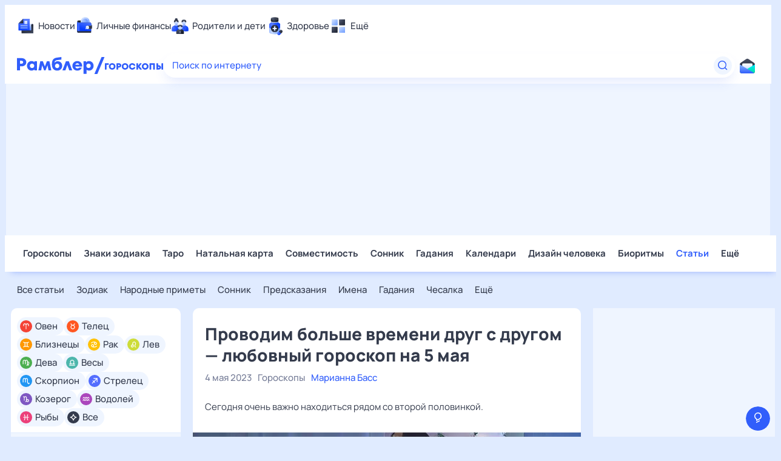

--- FILE ---
content_type: text/html; charset=utf-8
request_url: https://horoscopes.rambler.ru/horoscopes-articles/50676723-provodim-bolshe-vremeni-drug-s-drugom-lyubovnyy-goroskop-na-5-maya/
body_size: 26809
content:
<!doctype html><html lang="ru"><head><meta charset="UTF-8"><meta http-equiv="X-UA-Compatible" content="IE=edge"><meta name="viewport" content="width=device-width, initial-scale=1" /><meta name="google-site-verification" content="gCUlc75xaB8fn5MS524-Np496euN9aiV0FI4pS12R6A" /><script>window.CAPIRS_CONFIG = window.CAPIRS_CONFIG || {};window.CAPIRS_CONFIG.RESET_SYNC_BANNERS_STATE_ON_HISTORY_CHANGE = false;window.CAPIRS_CONFIG.COLLECT_ANALITYCS_ON_HISTORY_CHANGE = false;window.CAPIRS_CONFIG.REMOVE_ADVERTISING_BY_SUBSCRIPTION = true;</script><script type='text/javascript' src='//ssp.rambler.ru/capirs_async.js' async></script><link data-chunk="desktop" rel="preload" as="style" href="/ts-static/css/desktop.f03b345b.css"><link data-chunk="desktop" rel="preload" as="style" href="/ts-static/css/desktop.vendors.399b5c72.css"><link data-chunk="desktop" rel="preload" as="style" href="/ts-static/css/desktop.rc.f1662dfd.css"><link data-chunk="desktop" rel="preload" as="script" href="/ts-static/js/bundle.desktop.sentry.a45a3477.js"><link data-chunk="desktop" rel="preload" as="script" href="/ts-static/js/bundle.desktop.date.b6b9424d.js"><link data-chunk="desktop" rel="preload" as="script" href="/ts-static/js/bundle.desktop.rc.796bee9e.js"><link data-chunk="desktop" rel="preload" as="script" href="/ts-static/js/bundle.desktop.react.12418436.js"><link data-chunk="desktop" rel="preload" as="script" href="/ts-static/js/bundle.desktop.lodash.45ba04bf.js"><link data-chunk="desktop" rel="preload" as="script" href="/ts-static/js/bundle.desktop.router.b940fc4d.js"><link data-chunk="desktop" rel="preload" as="script" href="/ts-static/js/bundle.desktop.loadable.cd280783.js"><link data-chunk="desktop" rel="preload" as="script" href="/ts-static/js/bundle.desktop.vendors.34853c6f.js"><link data-chunk="desktop" rel="preload" as="script" href="/ts-static/js/bundle.desktop.8996fd21.js"><link rel="preload" href="https://static.rambler.ru/fonts/Manrope/regular.woff2" as="font" type="font/woff" crossorigin><link rel="preload" href="https://static.rambler.ru/fonts/Manrope/medium.woff2" as="font" type="font/woff" crossorigin><link rel="preload" href="https://static.rambler.ru/fonts/Manrope/semibold.woff2" as="font" type="font/woff" crossorigin><link rel="preload" href="https://static.rambler.ru/fonts/Manrope/bold.woff2" as="font" type="font/woff" crossorigin><link rel="preload" href="https://static.rambler.ru/fonts/Manrope/extrabold.woff2" as="font" type="font/woff" crossorigin><link rel="preload" href="/ts-static/css/desktop.rc.f1662dfd.css" as="style"><link rel="stylesheet" href="/ts-static/css/desktop.rc.f1662dfd.css"><link rel="preload" href="/ts-static/css/desktop.vendors.399b5c72.css" as="style"><link rel="stylesheet" href="/ts-static/css/desktop.vendors.399b5c72.css"><link rel="preload" href="/ts-static/css/desktop.f03b345b.css" as="style"><link rel="stylesheet" href="/ts-static/css/desktop.f03b345b.css"><link rel="preload" href="//ssp.rambler.ru/capirs_async.js" as="script"><title data-react-helmet="true">Проводим больше времени друг с другом — любовный гороскоп на 5 мая</title><meta data-react-helmet="true" name="description" content="Сегодня очень важно находиться рядом со второй половинкой."/><meta data-react-helmet="true" property="og:site_name" content="Рамблер/гороскопы"/><meta data-react-helmet="true" property="og:title" content="Проводим больше времени друг с другом — любовный гороскоп на 5 мая"/><meta data-react-helmet="true" property="og:url" content="https://horoscopes.rambler.ru/horoscopes-articles/50676723-provodim-bolshe-vremeni-drug-s-drugom-lyubovnyy-goroskop-na-5-maya/"/><meta data-react-helmet="true" property="og:type" content="website"/><meta data-react-helmet="true" property="og:locale" content="ru_RU"/><meta data-react-helmet="true" property="og:description" content="Сегодня очень важно находиться рядом со второй половинкой."/><meta data-react-helmet="true" property="og:image" content="https://news.store.rambler.ru/img/5f7a384560adb3628f55b4177e6264ab"/><meta data-react-helmet="true" property="og:image:width" content="1200"/><meta data-react-helmet="true" property="og:image:height" content="630"/><meta data-react-helmet="true" property="vk:image" content="https://news.store.rambler.ru/img/5f7a384560adb3628f55b4177e6264ab"/><meta data-react-helmet="true" name="twitter:title" content="Проводим больше времени друг с другом — любовный гороскоп на 5 мая"/><meta data-react-helmet="true" name="twitter:image" content="https://news.store.rambler.ru/img/5f7a384560adb3628f55b4177e6264ab"/><meta data-react-helmet="true" name="robots" content="all"/><meta data-react-helmet="true" name="yandex" content="all"/><meta data-react-helmet="true" name="referrer" content="no-referrer-when-downgrade"/><link data-react-helmet="true" rel="canonical" href="https://horoscopes.rambler.ru/horoscopes-articles/50676723-provodim-bolshe-vremeni-drug-s-drugom-lyubovnyy-goroskop-na-5-maya/"/><link rel="apple-touch-icon" sizes="76x76" href="/apple-touch-icon-76x76.png" /><link rel="apple-touch-icon" sizes="120x120" href="/apple-touch-icon-120x120.png" /><link rel="apple-touch-icon" sizes="152x152" href="/apple-touch-icon-152x152.png" /><link rel="apple-touch-icon" sizes="180x180" href="/apple-touch-icon-180x180.png" /><link rel="apple-touch-icon" href="/apple-touch-icon.png" /><link rel="icon" type="image/png" sizes="16x16" href="/favicon-16x16.png" /><link rel="icon" type="image/png" sizes="32x32" href="/favicon-32x32.png" /><link rel="icon" type="image/png" sizes="192x192" href="/favicon-192x192.png" /><link rel="manifest" href="/manifest-ts.json"><meta name="msapplication-TileColor" content="#ffffff" /><meta name="theme-color" content="#ffffff" /><script>window.yaContextCb = window.yaContextCb || []</script><script src="https://yandex.ru/ads/system/context.js" async></script></head><body class="ad_branding_site" data-cerber="horo-new"><div id="root"><div class="ad nav-ad textad" style="width:1px;height:1px;position:absolute;left:-100000px"></div><div class="ad ad-banner adbanner nav-ad pub_300x250 pub_300x250m pub_728x90 text-ad textAd text_ad text_ads text-ads text-ad-links" style="width:1px;height:1px;position:absolute;left:-100000px"></div><div class="j30he"><div class=""><div><div class=""><div id="hedux-579505504"></div></div></div></div></div><div class="xBKfv ad_branding_header"><header class="rc__3asvyx ad_branding_header"><div class="rc__215akj"><div class="rc__5fwmzw"></div></div><script type="application/ld+json">{"@context":"http://schema.org","@type":"ItemList","itemListElement":[{"@type":"SiteNavigationElement","position":1,"url":"https://news.rambler.ru/"},{"@type":"SiteNavigationElement","position":2,"url":"https://finance.rambler.ru/"},{"@type":"SiteNavigationElement","position":3,"url":"https://family.rambler.ru/"},{"@type":"SiteNavigationElement","position":4,"url":"https://doctor.rambler.ru/"},{"@type":"SiteNavigationElement","position":5,"url":"https://weekend.rambler.ru/"},{"@type":"SiteNavigationElement","position":6,"url":"https://www.rambler.ru/dom/"},{"@type":"SiteNavigationElement","position":7,"url":"https://sport.rambler.ru/"},{"@type":"SiteNavigationElement","position":8,"url":"https://www.rambler.ru/pro/"},{"@type":"SiteNavigationElement","position":9,"url":"https://auto.rambler.ru/"},{"@type":"SiteNavigationElement","position":10,"url":"https://sci.rambler.ru/"},{"@type":"SiteNavigationElement","position":11,"url":"https://life.rambler.ru/"},{"@type":"SiteNavigationElement","position":12,"url":"https://www.rambler.ru/eco/"},{"@type":"SiteNavigationElement","position":13,"url":"https://eda.rambler.ru/"},{"@type":"SiteNavigationElement","position":14,"url":"https://horoscopes.rambler.ru/"},{"@type":"SiteNavigationElement","position":15,"url":"https://mail.rambler.ru/"},{"@type":"SiteNavigationElement","position":16,"url":"https://r0.ru/"},{"@type":"SiteNavigationElement","position":17,"url":"https://weather.rambler.ru/"},{"@type":"SiteNavigationElement","position":18,"url":"https://tv.rambler.ru/"},{"@type":"SiteNavigationElement","position":19,"url":"https://help.rambler.ru/"}]}</script><div class="rc__6ajzxr rc-topline"><div class="rc__3yjsqa rc__5ggxap"><div class="rc__8wcknd rc__51k77w breakpoints"><nav class="rc__4jhd6r" role="menu"><ul class="rc__87za64"><li class="rc__84kpwh"><a class="rc__4jqs5s" href="https://news.rambler.ru/" data-cerber="topline::menu::news_link" tabindex="0" role="menuitem"><span class="rc__8cy3va rc__74fuu9"></span><span class="rc__jme3a3">Новости</span></a></li><li class="rc__84kpwh"><a class="rc__4jqs5s" href="https://finance.rambler.ru/" data-cerber="topline::menu::finance_link" tabindex="0" role="menuitem"><span class="rc__8cy3va rc__475a6x"></span><span class="rc__jme3a3">Личные финансы</span></a></li><li class="rc__84kpwh"><a class="rc__4jqs5s" href="https://family.rambler.ru/" data-cerber="topline::menu::family_link" tabindex="0" role="menuitem"><span class="rc__8cy3va rc__3ph95q"></span><span class="rc__jme3a3">Родители и дети</span></a></li><li class="rc__84kpwh"><a class="rc__4jqs5s" href="https://doctor.rambler.ru/" data-cerber="topline::menu::doctor_link" tabindex="0" role="menuitem"><span class="rc__8cy3va rc__8qz4sj"></span><span class="rc__jme3a3">Здоровье</span></a></li><li class="rc__84kpwh"><a class="rc__4jqs5s" href="https://www.rambler.ru/all" data-cerber="topline::menu::more_link" tabindex="-1" role="menuitem"><span class="rc__8cy3va rc__2bxhdu"></span><span class="rc__jme3a3">Ещё</span></a></li></ul><div class="rc__5anmk5"><div class="rc__ujw4dk"><ul class="rc__364bhv"><li><a class="rc__4jqs5s" href="https://weekend.rambler.ru/" data-cerber="topline::dropdown::weekend_link" tabindex="0" role="menuitem"><span class="rc__8cy3va rc__3tgcp9"></span><span class="rc__jme3a3">Развлечения и отдых</span></a></li><li><a class="rc__4jqs5s" href="https://www.rambler.ru/dom/" data-cerber="topline::dropdown::dom_link" tabindex="0" role="menuitem"><span class="rc__8cy3va rc__cn8dpf"></span><span class="rc__jme3a3">Дом и уют</span></a></li><li><a class="rc__4jqs5s" href="https://sport.rambler.ru/" data-cerber="topline::dropdown::sport_link" tabindex="0" role="menuitem"><span class="rc__8cy3va rc__8bk39f"></span><span class="rc__jme3a3">Спорт</span></a></li><li><a class="rc__4jqs5s" href="https://www.rambler.ru/pro/" data-cerber="topline::dropdown::pro_link" tabindex="0" role="menuitem"><span class="rc__8cy3va rc__7vnfy8"></span><span class="rc__jme3a3">Карьера</span></a></li><li><a class="rc__4jqs5s" href="https://auto.rambler.ru/" data-cerber="topline::dropdown::auto_link" tabindex="0" role="menuitem"><span class="rc__8cy3va rc__2wczpr"></span><span class="rc__jme3a3">Авто</span></a></li><li><a class="rc__4jqs5s" href="https://sci.rambler.ru/" data-cerber="topline::dropdown::sci_link" tabindex="0" role="menuitem"><span class="rc__8cy3va rc__81dzh1"></span><span class="rc__jme3a3">Технологии и тренды</span></a></li><li><a class="rc__4jqs5s" href="https://life.rambler.ru/" data-cerber="topline::dropdown::life_link" tabindex="0" role="menuitem"><span class="rc__8cy3va rc__31pwm5"></span><span class="rc__jme3a3">Жизненные ситуации</span></a></li><li><a class="rc__4jqs5s rc__5uku7g" href="https://www.rambler.ru/eco/" data-cerber="topline::dropdown::eco_link" tabindex="0" role="menuitem"><span class="rc__8cy3va rc__2pr69a"></span><span class="rc__jme3a3">Сберегаем вместе</span></a></li><li><a class="rc__4jqs5s" href="https://eda.rambler.ru/" data-cerber="topline::dropdown::eda_link" tabindex="0" role="menuitem"><span class="rc__8cy3va rc__6dqcda"></span><span class="rc__jme3a3">Еда</span></a></li><li><a class="rc__4jqs5s" href="https://horoscopes.rambler.ru/" data-cerber="topline::dropdown::horoscopes_link" tabindex="0" role="menuitem"><span class="rc__8cy3va rc__66mjxt"></span><span class="rc__jme3a3">Гороскопы</span></a></li></ul></div><div class="rc__6nme8z"><ul class="rc__364bhv"><li><a class="rc__4jqs5s" href="https://mail.rambler.ru/" data-cerber="topline::dropdown::mail_link" tabindex="0" role="menuitem"><span class="rc__8cy3va rc__79egbp"></span><span class="rc__jme3a3">Почта</span></a></li><li><a class="rc__4jqs5s" href="https://r0.ru/" data-cerber="topline::dropdown::search_link" tabindex="0" role="menuitem"><span class="rc__8cy3va rc__6vduyn"></span><span class="rc__jme3a3">Поиск</span></a></li><li><a class="rc__4jqs5s" href="https://weather.rambler.ru/" data-cerber="topline::dropdown::weather_link" tabindex="0" role="menuitem"><span class="rc__8cy3va rc__3drdas"></span><span class="rc__jme3a3">Погода</span></a></li><li><a class="rc__4jqs5s" href="https://tv.rambler.ru/" data-cerber="topline::dropdown::tv_link" tabindex="0" role="menuitem"><span class="rc__8cy3va rc__4ubdjp"></span><span class="rc__jme3a3">ТВ-программа</span></a></li></ul><ul class="rc__364bhv"><li><a class="rc__4jqs5s" href="https://help.rambler.ru/" data-cerber="topline::dropdown::help_link" tabindex="0" role="menuitem"><span class="rc__8cy3va rc__6355xf"></span><span class="rc__jme3a3">Помощь</span></a></li></ul></div></div></nav><div class="rc__4cfwtg rc__6wncmy rc__7dqqe9"><div class="j30he"><div class=""><div><div class=""><div id="hedux-579506534"></div></div></div></div></div></div><div class="rc__bwm8dr"></div></div></div></div><div class="rc__6mqu3t rc-header"><div class="rc__8wcknd rc__51k77w breakpoints"><div class="rc__7t272a rc__suhjmx"><a class="rc__5h5udh" href="https://www.rambler.ru/" title="Главная страница Рамблер" data-cerber="topline::logo::rambler"><span class="rc__8k27m3"></span></a><a class="rc__5h5udh" href="/" data-cerber="topline::logo::horoscopes"><span class="rc__36gd3d"></span></a></div><div class="rc__cduvpz rc__5xfz3h"><form class="rc__6x1w84" action="https://nova.rambler.ru/search" role="search" aria-label="Поиск по интернету"><label class="rc__4huwu7"><input class="rc__86etrn" type="text" name="query" autoComplete="off" autoCorrect="off" autoCapitalize="off" spellcheck="false" data-cerber="topline::search::input" value=""/><span class="rc__5bfz48">Поиск по интернету</span></label><button class="rc__3vg6ke rc__3hgafm" type="submit" aria-label="Найти" data-cerber="topline::search::search_button"><span class="rc__7c3w4t"><svg xmlns="http://www.w3.org/2000/svg" width="20" height="20" fill="none" class="rc__4sdj3f"><path fill="currentColor" fill-rule="evenodd" d="M0 20V0v20ZM20 0v20V0Zm-2.823 16.116-2.728-2.727a6.994 6.994 0 0 0 1.441-5.644c-.489-2.806-2.728-5.089-5.527-5.616a7.011 7.011 0 0 0-8.234 8.234c.527 2.799 2.81 5.038 5.616 5.527a6.994 6.994 0 0 0 5.644-1.441l2.727 2.728a.5.5 0 0 0 .707 0l.354-.354a.5.5 0 0 0 0-.707ZM9 3.5c3.033 0 5.5 2.467 5.5 5.5s-2.467 5.5-5.5 5.5A5.506 5.506 0 0 1 3.5 9c0-3.033 2.467-5.5 5.5-5.5Z" clip-rule="evenodd"></path></svg></span></button></form></div><div class="rc__56h59c"><a class="rc__29x3bb rc__2bcj7b" href="https://mail.rambler.ru/" title="Рамблер почта" target="_blank" rel="noopener" data-cerber="topline::mail_button::login"><span class="rc__4axx6f"><span class="rc__2pq3vx"></span></span></a></div></div></div></header></div><div class="billboard-wrapper"><div class="j30he a5nPI"><div class="_2KL96 Q1IMp Gmsp9 KRFPW"><div><div class=""><div id="hedux-579505414"></div></div></div></div></div></div><div class="j30he"><div class=""><div><div class=""><div id="hedux-579505488"></div></div></div></div></div><div itemscope="" itemType="http://schema.org/Article" class="YZbhE ad_branding_main"><div class="I3hgj"><div class="SPJbL menu-horizontal"><div class="hCh85"><div class="JM9oX"><a class="_7hb2Q" href="/" data-horo-new="longread_article_content_page::top_menu::Гороскопы::not_current" icon="https://static.rambler.ru/icons/horoscope/topline/regular/horoscopes.svg" code="horoscope-main">Гороскопы</a><a class="_7hb2Q" href="/znaki-zodiaka/" data-horo-new="longread_article_content_page::top_menu::Знаки зодиака::not_current" icon="https://static.rambler.ru/icons/horoscope/topline/regular/zodiac.svg" code="horoscope-description-main">Знаки зодиака</a><a class="_7hb2Q" href="/taro/" data-horo-new="longread_article_content_page::top_menu::Таро::not_current" icon="https://static.rambler.ru/icons/horoscope/topline/regular/tarot.svg" code="fortune-taromain">Таро</a><a class="_7hb2Q" href="/natalnaya-karta/" data-horo-new="longread_article_content_page::top_menu::Натальная карта::not_current" icon="https://static.rambler.ru/icons/horoscope/topline/regular/natalchart.svg" code="natal-chart-main">Натальная карта</a><a class="_7hb2Q" href="/sovmestimost-znakov-zodiaka/" data-horo-new="longread_article_content_page::top_menu::Совместимость::not_current" icon="https://static.rambler.ru/icons/horoscope/topline/regular/compatibility.svg" code="/horoscope-compatibility-all|horoscope-compatibility-.+|horoscope-compatibility-woman-.+\/man-.+/g">Совместимость</a><a class="_7hb2Q" href="/dreams/" data-horo-new="longread_article_content_page::top_menu::Сонник::not_current" icon="https://static.rambler.ru/icons/horoscope/topline/regular/dreams.svg" code="/dreams-main|dreams-word-.+/g">Сонник</a><a class="_7hb2Q" href="/gadanie-online/" data-horo-new="longread_article_content_page::top_menu::Гадания::not_current" icon="https://static.rambler.ru/icons/horoscope/topline/regular/divination.svg" code="fortune-main">Гадания</a><a class="_7hb2Q" href="/moon/calendar/" data-horo-new="longread_article_content_page::top_menu::Календари::not_current" icon="https://static.rambler.ru/icons/horoscope/topline/regular/calendar.svg" code="horo-calendars">Календари</a><a class="_7hb2Q" href="/dizain-cheloveka/" data-horo-new="longread_article_content_page::top_menu::Дизайн человека::not_current" icon="https://static.rambler.ru/icons/horoscope/topline/regular/humandesign.svg" code="/humandesign-main|humandesign-result/g">Дизайн человека</a><a class="_7hb2Q" href="/personal/" data-horo-new="longread_article_content_page::top_menu::Биоритмы::not_current" icon="https://static.rambler.ru/icons/horoscope/topline/regular/biorhythms.svg" code="/dashboard-main|dashboard-main-.+/g">Биоритмы</a><a class="_7hb2Q VXsdX" href="/longread/" data-horo-new="longread_article_content_page::top_menu::Статьи::current" icon="https://static.rambler.ru/icons/horoscope/topline/regular/articles.svg" code="articles-list">Статьи</a><div class="_2KZU8"><button type="button" class="_7hb2Q FwbdM" data-horo-new="longread_article_content_page::top_menu::more::show">Ещё</button><div class="JOIYM"><a class="_7hb2Q OOmUN" href="/names/" data-horo-new="longread_article_content_page::top_menu::Ещё_Имена::not_current" icon="https://static.rambler.ru/icons/horoscope/topline/regular/names.svg" code="/names-main|names-name-.+|names-patronymic-.+/g">Имена</a><a class="_7hb2Q OOmUN" href="/primety/" data-horo-new="longread_article_content_page::top_menu::Ещё_Приметы::not_current" icon="https://static.rambler.ru/icons/horoscope/topline/regular/omens.svg" code="/omens-main|omens-word-.+/g">Приметы</a><a class="_7hb2Q OOmUN" href="/chinese/" data-horo-new="longread_article_content_page::top_menu::Ещё_Китайский гороскоп::not_current" icon="https://static.rambler.ru/icons/horoscope/topline/regular/chinese.svg" code="/chinese-description|chinese-forecast-.+\/(2021|2022)/g">Китайский гороскоп</a><a class="_7hb2Q OOmUN" href="/retrograde-mercury/" data-horo-new="longread_article_content_page::top_menu::Ещё_Ретроградный Меркурий::not_current" icon="https://static.rambler.ru/icons/horoscope/topline/regular/retrograde.svg" code="retrograde-mercury">Ретроградный Меркурий</a><a class="_7hb2Q OOmUN" href="/news-letter/" data-horo-new="longread_article_content_page::top_menu::Ещё_Почтовые рассылки::not_current" icon="https://static.rambler.ru/icons/horoscope/topline/regular/horoscopes.svg" code="mailing-main">Почтовые рассылки</a><div class="YZvZb"><a class="_7hb2Q OOmUN" href="/" data-horo-new="longread_article_content_page::top_menu::Ещё_Мобильная версия::not_current" data-blocks="mobile">Мобильная версия</a><a class="_7hb2Q OOmUN" to="[object Object]" href="https://reklama.rambler.ru/sites/horoscopes/?about=1" data-horo-new="longread_article_content_page::top_menu::Ещё_Реклама::not_current" target="_blank" data-blocks="adv">Реклама</a><a class="_7hb2Q OOmUN" to="[object Object]" href="https://help.rambler.ru/news/redakcionnaya_politika/1853/" data-horo-new="longread_article_content_page::top_menu::Ещё_Редакционная политика::not_current" target="_blank" data-blocks="editorial">Редакционная политика</a><a class="_7hb2Q OOmUN" href="/editors/" data-horo-new="longread_article_content_page::top_menu::Ещё_О проекте::not_current" data-blocks="about_project" code="/editors-main|editors-author-.+/g">О проекте</a><a class="_7hb2Q OOmUN" to="[object Object]" href="https://help.rambler.ru/feedback/horoscopes/" data-horo-new="longread_article_content_page::top_menu::Ещё_Помощь::not_current" target="_blank" data-blocks="help">Помощь</a><span class="_7hb2Q _2Gx6m XxWvy">18+</span><div class="PqhPI">На информационном ресурсе применяются рекомендательные технологии в соответствии с <a href="https://help.rambler.ru/legal/2183/uslovia" target="_blank" class="AKqDa" rel="noopener noreferrer nofollow" data-horo-new="longread_article_content_page::top_menu::Ещё_Правила::not_current">Правилами</a></div></div></div></div></div></div></div><div class="_0bw9P PdB6I"><div class="_5gV0B"><div class="SSOGG"><a class="_7hb2Q _2Gx6m" href="/longread/" data-horo-new="longread_article_content_page::bottom_menu::Все статьи::not_current" code="articles-list">Все статьи</a><a class="_7hb2Q _2Gx6m" href="/zodiac-articles/" data-horo-new="longread_article_content_page::bottom_menu::Зодиак::not_current" code="/articles-topic-zodiac-articles|articles-detail-.+\/zodiac-articles/g">Зодиак</a><a class="_7hb2Q _2Gx6m" href="/folk-calendar-articles/" data-horo-new="longread_article_content_page::bottom_menu::Народные приметы::not_current" code="/articles-topic-folk-calendar-articles|articles-detail-.+\/folk-calendar-articles/g">Народные приметы</a><a class="_7hb2Q _2Gx6m" href="/dreams-articles/" data-horo-new="longread_article_content_page::bottom_menu::Сонник::not_current" code="/articles-topic-dreams-articles|articles-detail-.+\/dreams-articles/g">Сонник</a><a class="_7hb2Q _2Gx6m" href="/predictions-articles/" data-horo-new="longread_article_content_page::bottom_menu::Предсказания::not_current" code="/articles-topic-predictions-articles|articles-detail-.+\/predictions-articles/g">Предсказания</a><a class="_7hb2Q _2Gx6m" href="/names-articles/" data-horo-new="longread_article_content_page::bottom_menu::Имена::not_current" code="/articles-topic-names-articles|articles-detail-.+\/names-articles/g">Имена</a><a class="_7hb2Q _2Gx6m" href="/fortune-articles/" data-horo-new="longread_article_content_page::bottom_menu::Гадания::not_current" code="/articles-topic-fortune-articles|articles-detail-.+\/fortune-articles/g">Гадания</a><a class="_7hb2Q _2Gx6m" href="/chesalka-articles/" data-horo-new="longread_article_content_page::bottom_menu::Чесалка::not_current" code="/articles-topic-chesalka-articles|articles-detail-.+\/chesalka-articles/g">Чесалка</a><div class="_2KZU8"><button type="button" class="_7hb2Q _2Gx6m FwbdM" data-horo-new="longread_article_content_page::bottom_menu::more::show">Ещё</button><div class="_5Dstw apTCL" style="height:600px"><a class="_7hb2Q VXsdX OOmUN _2Gx6m" href="/horoscopes-articles/" data-horo-new="longread_article_content_page::bottom_menu::Ещё_Гороскопы::current" code="/articles-topic-horoscopes-articles|articles-detail-.+\/horoscopes-articles/g">Гороскопы</a><a class="_7hb2Q OOmUN _2Gx6m" href="/natalnaya-karta-articles/" data-horo-new="longread_article_content_page::bottom_menu::Ещё_Натальная карта::not_current" code="/articles-topic-natalnaya-karta-articles|articles-detail-.+\/natalnaya-karta-articles/g">Натальная карта</a><a class="_7hb2Q OOmUN _2Gx6m" href="/2026-articles/" data-horo-new="longread_article_content_page::bottom_menu::Ещё_2026 год::not_current" code="/articles-topic-2026-articles|articles-detail-.+\/2026-articles/g">2026 год</a><a class="_7hb2Q OOmUN _2Gx6m" href="/znachenie-chasov-articles/" data-horo-new="longread_article_content_page::bottom_menu::Ещё_Значение часов на часах::not_current" code="/articles-topic-znachenie-chasov-articles|articles-detail-.+\/znachenie-chasov-articles/g">Значение часов на часах</a><a class="_7hb2Q OOmUN _2Gx6m" href="/numerology-articles/" data-horo-new="longread_article_content_page::bottom_menu::Ещё_Нумерология::not_current" code="/articles-topic-numerology-articles|articles-detail-.+\/numerology-articles/g">Нумерология</a><a class="_7hb2Q OOmUN _2Gx6m" href="/chihalka-articles/" data-horo-new="longread_article_content_page::bottom_menu::Ещё_Чихалка::not_current" code="/articles-topic-chihalka-articles|articles-detail-.+\/chihalka-articles/g">Чихалка</a><a class="_7hb2Q OOmUN _2Gx6m" href="/taro-articles/" data-horo-new="longread_article_content_page::bottom_menu::Ещё_Таро::not_current" code="/articles-topic-taro-articles|articles-detail-.+\/taro-articles/g">Таро</a><a class="_7hb2Q OOmUN _2Gx6m" href="/psychology-articles/" data-horo-new="longread_article_content_page::bottom_menu::Ещё_Психология::not_current" code="/articles-topic-psychology-articles|articles-detail-.+\/psychology-articles/g">Психология</a><a class="_7hb2Q OOmUN _2Gx6m" href="/vanga-articles/" data-horo-new="longread_article_content_page::bottom_menu::Ещё_Ванга::not_current" code="/articles-topic-vanga-articles|articles-detail-.+\/vanga-articles/g">Ванга</a><a class="_7hb2Q OOmUN _2Gx6m" href="/hiromantiya-articles/" data-horo-new="longread_article_content_page::bottom_menu::Ещё_Хиромантия::not_current" code="/articles-topic-hiromantiya-articles|articles-detail-.+\/hiromantiya-articles/g">Хиромантия</a><a class="_7hb2Q OOmUN _2Gx6m" href="/afterlife-articles/" data-horo-new="longread_article_content_page::bottom_menu::Ещё_Загробная жизнь::not_current" code="/articles-topic-afterlife-articles|articles-detail-.+\/afterlife-articles/g">Загробная жизнь</a><a class="_7hb2Q OOmUN _2Gx6m" href="/zagovory-ritualy-articles/" data-horo-new="longread_article_content_page::bottom_menu::Ещё_Заговоры и обряды::not_current" code="/articles-topic-zagovory-ritualy-articles|articles-detail-.+\/zagovory-ritualy-articles/g">Заговоры и обряды</a><a class="_7hb2Q OOmUN _2Gx6m" href="/eastern-articles/" data-horo-new="longread_article_content_page::bottom_menu::Ещё_Восточный гороскоп::not_current" code="/articles-topic-eastern-articles|articles-detail-.+\/eastern-articles/g">Восточный гороскоп</a><a class="_7hb2Q OOmUN _2Gx6m" href="/moon-articles/" data-horo-new="longread_article_content_page::bottom_menu::Ещё_Лунный календарь::not_current" code="/articles-topic-moon-articles|articles-detail-.+\/moon-articles/g">Лунный календарь</a><a class="_7hb2Q OOmUN _2Gx6m" href="/retrogradnyj-merkurij-articles/" data-horo-new="longread_article_content_page::bottom_menu::Ещё_Ретроградный меркурий::not_current" code="/articles-topic-retrogradnyj-merkurij-articles|articles-detail-.+\/retrogradnyj-merkurij-articles/g">Ретроградный меркурий</a><a class="_7hb2Q OOmUN _2Gx6m" href="/primety-articles/" data-horo-new="longread_article_content_page::bottom_menu::Ещё_Приметы на новый год::not_current" code="/articles-topic-primety-articles|articles-detail-.+\/primety-articles/g">Приметы на новый год</a><a class="_7hb2Q OOmUN _2Gx6m" href="/tests-articles/" data-horo-new="longread_article_content_page::bottom_menu::Ещё_Тесты::not_current" code="/articles-topic-tests-articles|articles-detail-.+\/tests-articles/g">Тесты</a><a class="_7hb2Q OOmUN _2Gx6m" href="/zagovory-articles/" data-horo-new="longread_article_content_page::bottom_menu::Ещё_Заговоры на новый год::not_current" code="/articles-topic-zagovory-articles|articles-detail-.+\/zagovory-articles/g">Заговоры на новый год</a><a class="_7hb2Q OOmUN _2Gx6m" href="/dizain-cheloveka-articles/" data-horo-new="longread_article_content_page::bottom_menu::Ещё_Дизайн человека::not_current" code="/articles-topic-dizain-cheloveka-articles|articles-detail-.+\/dizain-cheloveka-articles/g">Дизайн человека</a><a class="_7hb2Q OOmUN _2Gx6m" href="/kalendar-majya-articles/" data-horo-new="longread_article_content_page::bottom_menu::Ещё_Календарь майя::not_current" code="/articles-topic-kalendar-majya-articles|articles-detail-.+\/kalendar-majya-articles/g">Календарь майя</a><a class="_7hb2Q OOmUN _2Gx6m" href="/astro-school-articles/" data-horo-new="longread_article_content_page::bottom_menu::Ещё_Астрошкола::not_current" code="/articles-topic-astro-school-articles|articles-detail-.+\/astro-school-articles/g">Астрошкола</a><a class="_7hb2Q OOmUN _2Gx6m" href="/yoga-articles/" data-horo-new="longread_article_content_page::bottom_menu::Ещё_Йога::not_current" code="/articles-topic-yoga-articles|articles-detail-.+\/yoga-articles/g">Йога</a><a class="_7hb2Q OOmUN _2Gx6m" href="/2025-articles/" data-horo-new="longread_article_content_page::bottom_menu::Ещё_2025 год::not_current" code="/articles-topic-2025-articles|articles-detail-.+\/2025-articles/g">2025 год</a><a class="_7hb2Q OOmUN _2Gx6m" href="/2024-articles/" data-horo-new="longread_article_content_page::bottom_menu::Ещё_2024 год::not_current" code="/articles-topic-2024-articles|articles-detail-.+\/2024-articles/g">2024 год</a><a class="_7hb2Q OOmUN _2Gx6m" href="/2023-articles/" data-horo-new="longread_article_content_page::bottom_menu::Ещё_2023 год::not_current" code="/articles-topic-2023-articles|articles-detail-.+\/2023-articles/g">2023 год</a><a class="_7hb2Q OOmUN _2Gx6m" href="/2022-articles/" data-horo-new="longread_article_content_page::bottom_menu::Ещё_2022 год::not_current" code="/articles-topic-2022-articles|articles-detail-.+\/2022-articles/g">2022 год</a><a class="_7hb2Q OOmUN _2Gx6m" href="/2021-articles/" data-horo-new="longread_article_content_page::bottom_menu::Ещё_2021 год::not_current" code="/articles-topic-2021-articles|articles-detail-.+\/2021-articles/g">2021 год</a><a class="_7hb2Q OOmUN _2Gx6m" href="/2020-articles/" data-horo-new="longread_article_content_page::bottom_menu::Ещё_2020 год::not_current" code="/articles-topic-2020-articles|articles-detail-.+\/2020-articles/g">2020 год</a><a class="_7hb2Q OOmUN _2Gx6m" href="/projectnews-articles/" data-horo-new="longread_article_content_page::bottom_menu::Ещё_Новости проекта::not_current" code="/articles-topic-projectnews-articles|articles-detail-.+\/projectnews-articles/g">Новости проекта</a></div></div></div></div></div></div><div class="wVAVf top-part"><div class="_7GsYh c4PaQ"><div class="SoY92"><div class="DJvvF"><div class="z1LNu URBSj"><div class="a06sG"><svg class="JwflE" data-cy="bubble-all"><use xlink:href="#bubble-all"></use></svg><a data-horo-new="longread_article_content_page::bubble_menu::Все::not_current" class="_4Pcbu _8ZcCi" href="/zodiac/general/all/today/">Все</a></div><span class="tiMBx"></span></div><div class="z1LNu rR4Nv"><div class="a06sG"><svg class="JwflE" data-cy="bubble-aries"><use xlink:href="#bubble-aries"></use></svg><a data-horo-new="longread_article_content_page::bubble_menu::Овен::not_current" class="_4Pcbu _8ZcCi" href="/aries/">Овен</a></div><span class="tiMBx"></span></div><div class="z1LNu zoEPL"><div class="a06sG"><svg class="JwflE" data-cy="bubble-taurus"><use xlink:href="#bubble-taurus"></use></svg><a data-horo-new="longread_article_content_page::bubble_menu::Телец::not_current" class="_4Pcbu _8ZcCi" href="/taurus/">Телец</a></div><span class="tiMBx"></span></div><div class="z1LNu wyu2x"><div class="a06sG"><svg class="JwflE" data-cy="bubble-gemini"><use xlink:href="#bubble-gemini"></use></svg><a data-horo-new="longread_article_content_page::bubble_menu::Близнецы::not_current" class="_4Pcbu _8ZcCi" href="/gemini/">Близнецы</a></div><span class="tiMBx"></span></div><div class="z1LNu IUTUu"><div class="a06sG"><svg class="JwflE" data-cy="bubble-cancer"><use xlink:href="#bubble-cancer"></use></svg><a data-horo-new="longread_article_content_page::bubble_menu::Рак::not_current" class="_4Pcbu _8ZcCi" href="/cancer/">Рак</a></div><span class="tiMBx"></span></div><div class="z1LNu wQLOA"><div class="a06sG"><svg class="JwflE" data-cy="bubble-leo"><use xlink:href="#bubble-leo"></use></svg><a data-horo-new="longread_article_content_page::bubble_menu::Лев::not_current" class="_4Pcbu _8ZcCi" href="/leo/">Лев</a></div><span class="tiMBx"></span></div><div class="z1LNu XXEDm"><div class="a06sG"><svg class="JwflE" data-cy="bubble-virgo"><use xlink:href="#bubble-virgo"></use></svg><a data-horo-new="longread_article_content_page::bubble_menu::Дева::not_current" class="_4Pcbu _8ZcCi" href="/virgo/">Дева</a></div><span class="tiMBx"></span></div><div class="z1LNu WFprm"><div class="a06sG"><svg class="JwflE" data-cy="bubble-libra"><use xlink:href="#bubble-libra"></use></svg><a data-horo-new="longread_article_content_page::bubble_menu::Весы::not_current" class="_4Pcbu _8ZcCi" href="/libra/">Весы</a></div><span class="tiMBx"></span></div><div class="z1LNu LbTeW"><div class="a06sG"><svg class="JwflE" data-cy="bubble-scorpio"><use xlink:href="#bubble-scorpio"></use></svg><a data-horo-new="longread_article_content_page::bubble_menu::Скорпион::not_current" class="_4Pcbu _8ZcCi" href="/scorpio/">Скорпион</a></div><span class="tiMBx"></span></div><div class="z1LNu ICXBy"><div class="a06sG"><svg class="JwflE" data-cy="bubble-sagittarius"><use xlink:href="#bubble-sagittarius"></use></svg><a data-horo-new="longread_article_content_page::bubble_menu::Стрелец::not_current" class="_4Pcbu _8ZcCi" href="/sagittarius/">Стрелец</a></div><span class="tiMBx"></span></div><div class="z1LNu jQZIm"><div class="a06sG"><svg class="JwflE" data-cy="bubble-capricorn"><use xlink:href="#bubble-capricorn"></use></svg><a data-horo-new="longread_article_content_page::bubble_menu::Козерог::not_current" class="_4Pcbu _8ZcCi" href="/capricorn/">Козерог</a></div><span class="tiMBx"></span></div><div class="z1LNu iPysJ"><div class="a06sG"><svg class="JwflE" data-cy="bubble-aquarius"><use xlink:href="#bubble-aquarius"></use></svg><a data-horo-new="longread_article_content_page::bubble_menu::Водолей::not_current" class="_4Pcbu _8ZcCi" href="/aquarius/">Водолей</a></div><span class="tiMBx"></span></div><div class="z1LNu A72BX"><div class="a06sG"><svg class="JwflE" data-cy="bubble-pisces"><use xlink:href="#bubble-pisces"></use></svg><a data-horo-new="longread_article_content_page::bubble_menu::Рыбы::not_current" class="_4Pcbu _8ZcCi" href="/pisces/">Рыбы</a></div><span class="tiMBx"></span></div></div></div></div><div class="NwrkV XqDDN xJZiP personal-account"><div class="grREZ"><button class="jRNX0" type="button"><span class="G01va hL3qI">Ваши данные для прогнозов</span><svg class="JWeXC" data-cy="arrow-down"><use xlink:href="#arrow-down"></use></svg></button><div class="_2w8Sl"><div class="BTlzD"><div class="EU6KE"><span class="TuOUs A3yqX">Дата рождения</span><div class="rc__22c2x2 qJxZF"><button class="rc__2fpp6y" type="button" tabindex="0" role="tooltip"><svg viewBox="0 0 20 20" fill="none" class="rc__8kggu9"><path fill="currentColor" d="M20 0v20V0ZM0 0v20V0Zm10 5C8.313 5 6.906 6.022 6.574 7.384A.5.5 0 0 0 7.061 8h.509a.504.504 0 0 0 .484-.339C8.265 7.005 9.071 6.5 10 6.5c1.084 0 2 .687 2 1.5 0 .448-.315.701-1.035 1.172-.596.39-1.373.898-1.629 1.794a.5.5 0 0 0 .482.634h.533c.199 0 .38-.118.458-.301.121-.284.434-.516.977-.872C12.51 9.954 13.5 9.305 13.5 8c0-1.657-1.567-3-3.5-3Zm0-3a8 8 0 1 0 0 16 8 8 0 0 0 0-16Zm0 1.5c3.584 0 6.5 2.916 6.5 6.5s-2.916 6.5-6.5 6.5A6.508 6.508 0 0 1 3.5 10c0-3.584 2.916-6.5 6.5-6.5Zm.9 9.6v.8a.5.5 0 0 1-.5.5h-.8a.5.5 0 0 1-.5-.5v-.8a.5.5 0 0 1 .5-.5h.8a.5.5 0 0 1 .5.5Z"></path></svg></button></div></div><div class="bUizY"><div class="rc__7717mh rc__5ztfmc rc__6ganxn RMwvx"><input spellcheck="false" name="date" data-horo-new="longread_article_content_page::user_profile::birthday" class="rc__7zy89y" type="text" placeholder="Дата рождения" autoComplete="off" value=""/><button type="button" class="rc__7k9yds"><svg xmlns="http://www.w3.org/2000/svg" width="20" height="20" fill="currentColor"><path fill-rule="evenodd" d="M3.5 15.5h13V9h-13v6.5ZM17 3h-.5v4.5h-13v-3h1.25v1a.5.5 0 0 0 .5.5h.5a.5.5 0 0 0 .5-.5v-3a.5.5 0 0 0-.5-.5h-.5a.5.5 0 0 0-.5.5V3H3a1 1 0 0 0-1 1v12a1 1 0 0 0 1 1h14a1 1 0 0 0 1-1V4a1 1 0 0 0-1-1Zm-2.25-1h-.5a.5.5 0 0 0-.5.5V3h-6v1.5h6v1a.5.5 0 0 0 .5.5h.5a.5.5 0 0 0 .5-.5v-3a.5.5 0 0 0-.5-.5ZM0 20V0v20ZM20 0v20V0Z" clip-rule="evenodd"></path></svg></button></div></div></div><div class="BTlzD"><div class="EU6KE"><span class="TuOUs A3yqX">Время рождения</span><div class="rc__22c2x2 qJxZF"><button class="rc__2fpp6y" type="button" tabindex="0" role="tooltip"><svg viewBox="0 0 20 20" fill="none" class="rc__8kggu9"><path fill="currentColor" d="M20 0v20V0ZM0 0v20V0Zm10 5C8.313 5 6.906 6.022 6.574 7.384A.5.5 0 0 0 7.061 8h.509a.504.504 0 0 0 .484-.339C8.265 7.005 9.071 6.5 10 6.5c1.084 0 2 .687 2 1.5 0 .448-.315.701-1.035 1.172-.596.39-1.373.898-1.629 1.794a.5.5 0 0 0 .482.634h.533c.199 0 .38-.118.458-.301.121-.284.434-.516.977-.872C12.51 9.954 13.5 9.305 13.5 8c0-1.657-1.567-3-3.5-3Zm0-3a8 8 0 1 0 0 16 8 8 0 0 0 0-16Zm0 1.5c3.584 0 6.5 2.916 6.5 6.5s-2.916 6.5-6.5 6.5A6.508 6.508 0 0 1 3.5 10c0-3.584 2.916-6.5 6.5-6.5Zm.9 9.6v.8a.5.5 0 0 1-.5.5h-.8a.5.5 0 0 1-.5-.5v-.8a.5.5 0 0 1 .5-.5h.8a.5.5 0 0 1 .5.5Z"></path></svg></button></div></div><div class="yhnBo"><div class="rc__7717mh rc__5ztfmc rc__6ganxn RMwvx"><span class="rc__7k9yds"><svg xmlns="http://www.w3.org/2000/svg" width="20" height="20" fill="none"><path fill="currentColor" fill-rule="evenodd" d="M13.177 12.116 10.75 9.689V5.5a.5.5 0 0 0-.5-.5h-.5a.5.5 0 0 0-.5.5v4.396c0 .265.106.52.293.707l2.573 2.574a.502.502 0 0 0 .708 0l.353-.354a.5.5 0 0 0 0-.707ZM20 0v20V0ZM0 0v20V0Zm10 2a8 8 0 1 0 0 16 8 8 0 0 0 0-16Zm0 1.5c3.584 0 6.5 2.916 6.5 6.5s-2.916 6.5-6.5 6.5A6.508 6.508 0 0 1 3.5 10c0-3.584 2.916-6.5 6.5-6.5Z" clip-rule="evenodd"></path></svg></span><input spellcheck="false" name="time" data-horo-new="longread_article_content_page::user_profile::time_of_birth" class="rc__7zy89y" type="text" placeholder="Время рождения" autoComplete="off" value=""/></div></div></div><div class="BTlzD"><div class="EU6KE"><span class="TuOUs A3yqX">Пол</span><div class="rc__22c2x2 qJxZF"><button class="rc__2fpp6y" type="button" tabindex="0" role="tooltip"><svg viewBox="0 0 20 20" fill="none" class="rc__8kggu9"><path fill="currentColor" d="M20 0v20V0ZM0 0v20V0Zm10 5C8.313 5 6.906 6.022 6.574 7.384A.5.5 0 0 0 7.061 8h.509a.504.504 0 0 0 .484-.339C8.265 7.005 9.071 6.5 10 6.5c1.084 0 2 .687 2 1.5 0 .448-.315.701-1.035 1.172-.596.39-1.373.898-1.629 1.794a.5.5 0 0 0 .482.634h.533c.199 0 .38-.118.458-.301.121-.284.434-.516.977-.872C12.51 9.954 13.5 9.305 13.5 8c0-1.657-1.567-3-3.5-3Zm0-3a8 8 0 1 0 0 16 8 8 0 0 0 0-16Zm0 1.5c3.584 0 6.5 2.916 6.5 6.5s-2.916 6.5-6.5 6.5A6.508 6.508 0 0 1 3.5 10c0-3.584 2.916-6.5 6.5-6.5Zm.9 9.6v.8a.5.5 0 0 1-.5.5h-.8a.5.5 0 0 1-.5-.5v-.8a.5.5 0 0 1 .5-.5h.8a.5.5 0 0 1 .5.5Z"></path></svg></button></div></div><div class="_4d6yh rc__RVCF2 rc__IRYUQ"><button class="rc__CyFQG" type="button" role="combobox" aria-expanded="false" aria-haspopup="listbox" tabindex="0" data-cerber="select::select_button">Пол не определён<svg xmlns="http://www.w3.org/2000/svg" width="20" height="20" fill="none" class="rc__jquAE"><path fill="currentColor" fill-rule="evenodd" d="M20 0v20V0zM0 0v20V0zm9.293 12.353-3.47-3.469a.5.5 0 0 1 0-.707l.354-.354a.5.5 0 0 1 .707 0L10 10.939l3.116-3.116a.5.5 0 0 1 .707 0l.354.354a.5.5 0 0 1 0 .707l-3.47 3.469a1 1 0 0 1-1.414 0z"></path></svg></button></div></div><button type="button" class="rc__IEemq rc__Hf-QO BpNXk" tabindex="0"><span class="rc__bRKOd">Сохранить</span></button></div></div></div></div><meta itemProp="name" content="Проводим больше времени друг с другом — любовный гороскоп на 5 мая"/><meta itemProp="about" content="Гороскопы"/><div itemProp="publisher" itemscope="" itemType="https://schema.org/Organization"><div itemProp="logo" itemscope="" itemType="https://schema.org/ImageObject"><link itemProp="url" href="https://horoscopes.rambler.ru/logo.png"/><link itemProp="contentUrl" href="https://horoscopes.rambler.ru/logo.png"/><meta itemProp="width" content="386"/><meta itemProp="height" content="60"/></div><meta itemProp="name" content="Рамблер/гороскопы"/></div><div itemProp="author" itemscope="" itemType="https://schema.org/Organization"><div itemProp="logo" itemscope="" itemType="https://schema.org/ImageObject"><link itemProp="url" href="https://horoscopes.rambler.ru/logo.png"/><link itemProp="contentUrl" href="https://horoscopes.rambler.ru/logo.png"/><meta itemProp="width" content="386"/><meta itemProp="height" content="60"/></div><meta itemProp="name" content="Рамблер/гороскопы"/></div><meta itemProp="description" content="Сегодня очень важно находиться рядом со второй половинкой."/><meta itemProp="articleSection" content="Гороскопы"/><meta itemscope="" itemProp="mainEntityOfPage" itemType="https://schema.org/WebPage" itemID="https://horoscopes.rambler.ru/horoscopes-articles/50676723-provodim-bolshe-vremeni-drug-s-drugom-lyubovnyy-goroskop-na-5-maya/"/><meta itemProp="identifier" itemType="https://schema.org/Text" content="horo-50676723"/><div itemProp="image" itemscope="" itemType="https://schema.org/ImageObject"><link itemProp="url" href="https://news.store.rambler.ru/img/5f7a384560adb3628f55b4177e6264ab?img-format=auto&amp;img-1-filter=sharpen&amp;img-2-resize=width:1280,height:1280,fit:cover"/><link itemProp="contentUrl" href="https://news.store.rambler.ru/img/5f7a384560adb3628f55b4177e6264ab?img-format=auto&amp;img-1-filter=sharpen&amp;img-2-resize=width:1280,height:1280,fit:cover"/><meta itemProp="width" content="1280"/><meta itemProp="height" content="1280"/></div><div itemProp="image" itemscope="" itemType="https://schema.org/ImageObject"><link itemProp="url" href="https://news.store.rambler.ru/img/5f7a384560adb3628f55b4177e6264ab?img-format=auto&amp;img-1-filter=sharpen&amp;img-2-resize=width:1280,height:960,fit:cover"/><link itemProp="contentUrl" href="https://news.store.rambler.ru/img/5f7a384560adb3628f55b4177e6264ab?img-format=auto&amp;img-1-filter=sharpen&amp;img-2-resize=width:1280,height:960,fit:cover"/><meta itemProp="width" content="1280"/><meta itemProp="height" content="960"/></div><div itemProp="image" itemscope="" itemType="https://schema.org/ImageObject"><link itemProp="url" href="https://news.store.rambler.ru/img/5f7a384560adb3628f55b4177e6264ab?img-format=auto&amp;img-1-filter=sharpen&amp;img-2-resize=width:1280,height:720,fit:cover"/><link itemProp="contentUrl" href="https://news.store.rambler.ru/img/5f7a384560adb3628f55b4177e6264ab?img-format=auto&amp;img-1-filter=sharpen&amp;img-2-resize=width:1280,height:720,fit:cover"/><meta itemProp="width" content="1280"/><meta itemProp="height" content="720"/></div><meta itemProp="datePublished" content="2023-05-04T17:06:56+03:00"/><meta itemProp="dateModified" content="2023-05-04T17:06:56+03:00"/><div class="MPTYH"><div class="_0okXg"><div class="_7GsYh"><div class="SoY92"><div class="DJvvF"><div class="z1LNu URBSj"><div class="a06sG"><svg class="JwflE" data-cy="bubble-all"><use xlink:href="#bubble-all"></use></svg><a data-horo-new="longread_article_content_page::bubble_menu::Все::not_current" class="_4Pcbu _8ZcCi" href="/zodiac/general/all/today/">Все</a></div><span class="tiMBx"></span></div><div class="z1LNu rR4Nv"><div class="a06sG"><svg class="JwflE" data-cy="bubble-aries"><use xlink:href="#bubble-aries"></use></svg><a data-horo-new="longread_article_content_page::bubble_menu::Овен::not_current" class="_4Pcbu _8ZcCi" href="/aries/">Овен</a></div><span class="tiMBx"></span></div><div class="z1LNu zoEPL"><div class="a06sG"><svg class="JwflE" data-cy="bubble-taurus"><use xlink:href="#bubble-taurus"></use></svg><a data-horo-new="longread_article_content_page::bubble_menu::Телец::not_current" class="_4Pcbu _8ZcCi" href="/taurus/">Телец</a></div><span class="tiMBx"></span></div><div class="z1LNu wyu2x"><div class="a06sG"><svg class="JwflE" data-cy="bubble-gemini"><use xlink:href="#bubble-gemini"></use></svg><a data-horo-new="longread_article_content_page::bubble_menu::Близнецы::not_current" class="_4Pcbu _8ZcCi" href="/gemini/">Близнецы</a></div><span class="tiMBx"></span></div><div class="z1LNu IUTUu"><div class="a06sG"><svg class="JwflE" data-cy="bubble-cancer"><use xlink:href="#bubble-cancer"></use></svg><a data-horo-new="longread_article_content_page::bubble_menu::Рак::not_current" class="_4Pcbu _8ZcCi" href="/cancer/">Рак</a></div><span class="tiMBx"></span></div><div class="z1LNu wQLOA"><div class="a06sG"><svg class="JwflE" data-cy="bubble-leo"><use xlink:href="#bubble-leo"></use></svg><a data-horo-new="longread_article_content_page::bubble_menu::Лев::not_current" class="_4Pcbu _8ZcCi" href="/leo/">Лев</a></div><span class="tiMBx"></span></div><div class="z1LNu XXEDm"><div class="a06sG"><svg class="JwflE" data-cy="bubble-virgo"><use xlink:href="#bubble-virgo"></use></svg><a data-horo-new="longread_article_content_page::bubble_menu::Дева::not_current" class="_4Pcbu _8ZcCi" href="/virgo/">Дева</a></div><span class="tiMBx"></span></div><div class="z1LNu WFprm"><div class="a06sG"><svg class="JwflE" data-cy="bubble-libra"><use xlink:href="#bubble-libra"></use></svg><a data-horo-new="longread_article_content_page::bubble_menu::Весы::not_current" class="_4Pcbu _8ZcCi" href="/libra/">Весы</a></div><span class="tiMBx"></span></div><div class="z1LNu LbTeW"><div class="a06sG"><svg class="JwflE" data-cy="bubble-scorpio"><use xlink:href="#bubble-scorpio"></use></svg><a data-horo-new="longread_article_content_page::bubble_menu::Скорпион::not_current" class="_4Pcbu _8ZcCi" href="/scorpio/">Скорпион</a></div><span class="tiMBx"></span></div><div class="z1LNu ICXBy"><div class="a06sG"><svg class="JwflE" data-cy="bubble-sagittarius"><use xlink:href="#bubble-sagittarius"></use></svg><a data-horo-new="longread_article_content_page::bubble_menu::Стрелец::not_current" class="_4Pcbu _8ZcCi" href="/sagittarius/">Стрелец</a></div><span class="tiMBx"></span></div><div class="z1LNu jQZIm"><div class="a06sG"><svg class="JwflE" data-cy="bubble-capricorn"><use xlink:href="#bubble-capricorn"></use></svg><a data-horo-new="longread_article_content_page::bubble_menu::Козерог::not_current" class="_4Pcbu _8ZcCi" href="/capricorn/">Козерог</a></div><span class="tiMBx"></span></div><div class="z1LNu iPysJ"><div class="a06sG"><svg class="JwflE" data-cy="bubble-aquarius"><use xlink:href="#bubble-aquarius"></use></svg><a data-horo-new="longread_article_content_page::bubble_menu::Водолей::not_current" class="_4Pcbu _8ZcCi" href="/aquarius/">Водолей</a></div><span class="tiMBx"></span></div><div class="z1LNu A72BX"><div class="a06sG"><svg class="JwflE" data-cy="bubble-pisces"><use xlink:href="#bubble-pisces"></use></svg><a data-horo-new="longread_article_content_page::bubble_menu::Рыбы::not_current" class="_4Pcbu _8ZcCi" href="/pisces/">Рыбы</a></div><span class="tiMBx"></span></div></div></div></div><div class="NwrkV TbxbX sNFiH personal-account"><div class="grREZ"><button class="jRNX0" type="button"><span class="G01va hL3qI">Ваши данные для прогнозов</span><svg class="JWeXC" data-cy="arrow-down"><use xlink:href="#arrow-down"></use></svg></button><div class="_2w8Sl"><div class="BTlzD"><div class="EU6KE"><span class="TuOUs A3yqX">Дата рождения</span><div class="rc__22c2x2 qJxZF"><button class="rc__2fpp6y" type="button" tabindex="0" role="tooltip"><svg viewBox="0 0 20 20" fill="none" class="rc__8kggu9"><path fill="currentColor" d="M20 0v20V0ZM0 0v20V0Zm10 5C8.313 5 6.906 6.022 6.574 7.384A.5.5 0 0 0 7.061 8h.509a.504.504 0 0 0 .484-.339C8.265 7.005 9.071 6.5 10 6.5c1.084 0 2 .687 2 1.5 0 .448-.315.701-1.035 1.172-.596.39-1.373.898-1.629 1.794a.5.5 0 0 0 .482.634h.533c.199 0 .38-.118.458-.301.121-.284.434-.516.977-.872C12.51 9.954 13.5 9.305 13.5 8c0-1.657-1.567-3-3.5-3Zm0-3a8 8 0 1 0 0 16 8 8 0 0 0 0-16Zm0 1.5c3.584 0 6.5 2.916 6.5 6.5s-2.916 6.5-6.5 6.5A6.508 6.508 0 0 1 3.5 10c0-3.584 2.916-6.5 6.5-6.5Zm.9 9.6v.8a.5.5 0 0 1-.5.5h-.8a.5.5 0 0 1-.5-.5v-.8a.5.5 0 0 1 .5-.5h.8a.5.5 0 0 1 .5.5Z"></path></svg></button></div></div><div class="bUizY"><div class="rc__7717mh rc__5ztfmc rc__6ganxn RMwvx"><input spellcheck="false" name="date" data-horo-new="longread_article_content_page::user_profile::birthday" class="rc__7zy89y" type="text" placeholder="Дата рождения" autoComplete="off" value=""/><button type="button" class="rc__7k9yds"><svg xmlns="http://www.w3.org/2000/svg" width="20" height="20" fill="currentColor"><path fill-rule="evenodd" d="M3.5 15.5h13V9h-13v6.5ZM17 3h-.5v4.5h-13v-3h1.25v1a.5.5 0 0 0 .5.5h.5a.5.5 0 0 0 .5-.5v-3a.5.5 0 0 0-.5-.5h-.5a.5.5 0 0 0-.5.5V3H3a1 1 0 0 0-1 1v12a1 1 0 0 0 1 1h14a1 1 0 0 0 1-1V4a1 1 0 0 0-1-1Zm-2.25-1h-.5a.5.5 0 0 0-.5.5V3h-6v1.5h6v1a.5.5 0 0 0 .5.5h.5a.5.5 0 0 0 .5-.5v-3a.5.5 0 0 0-.5-.5ZM0 20V0v20ZM20 0v20V0Z" clip-rule="evenodd"></path></svg></button></div></div></div><div class="BTlzD"><div class="EU6KE"><span class="TuOUs A3yqX">Время рождения</span><div class="rc__22c2x2 qJxZF"><button class="rc__2fpp6y" type="button" tabindex="0" role="tooltip"><svg viewBox="0 0 20 20" fill="none" class="rc__8kggu9"><path fill="currentColor" d="M20 0v20V0ZM0 0v20V0Zm10 5C8.313 5 6.906 6.022 6.574 7.384A.5.5 0 0 0 7.061 8h.509a.504.504 0 0 0 .484-.339C8.265 7.005 9.071 6.5 10 6.5c1.084 0 2 .687 2 1.5 0 .448-.315.701-1.035 1.172-.596.39-1.373.898-1.629 1.794a.5.5 0 0 0 .482.634h.533c.199 0 .38-.118.458-.301.121-.284.434-.516.977-.872C12.51 9.954 13.5 9.305 13.5 8c0-1.657-1.567-3-3.5-3Zm0-3a8 8 0 1 0 0 16 8 8 0 0 0 0-16Zm0 1.5c3.584 0 6.5 2.916 6.5 6.5s-2.916 6.5-6.5 6.5A6.508 6.508 0 0 1 3.5 10c0-3.584 2.916-6.5 6.5-6.5Zm.9 9.6v.8a.5.5 0 0 1-.5.5h-.8a.5.5 0 0 1-.5-.5v-.8a.5.5 0 0 1 .5-.5h.8a.5.5 0 0 1 .5.5Z"></path></svg></button></div></div><div class="yhnBo"><div class="rc__7717mh rc__5ztfmc rc__6ganxn RMwvx"><span class="rc__7k9yds"><svg xmlns="http://www.w3.org/2000/svg" width="20" height="20" fill="none"><path fill="currentColor" fill-rule="evenodd" d="M13.177 12.116 10.75 9.689V5.5a.5.5 0 0 0-.5-.5h-.5a.5.5 0 0 0-.5.5v4.396c0 .265.106.52.293.707l2.573 2.574a.502.502 0 0 0 .708 0l.353-.354a.5.5 0 0 0 0-.707ZM20 0v20V0ZM0 0v20V0Zm10 2a8 8 0 1 0 0 16 8 8 0 0 0 0-16Zm0 1.5c3.584 0 6.5 2.916 6.5 6.5s-2.916 6.5-6.5 6.5A6.508 6.508 0 0 1 3.5 10c0-3.584 2.916-6.5 6.5-6.5Z" clip-rule="evenodd"></path></svg></span><input spellcheck="false" name="time" data-horo-new="longread_article_content_page::user_profile::time_of_birth" class="rc__7zy89y" type="text" placeholder="Время рождения" autoComplete="off" value=""/></div></div></div><div class="BTlzD"><div class="EU6KE"><span class="TuOUs A3yqX">Пол</span><div class="rc__22c2x2 qJxZF"><button class="rc__2fpp6y" type="button" tabindex="0" role="tooltip"><svg viewBox="0 0 20 20" fill="none" class="rc__8kggu9"><path fill="currentColor" d="M20 0v20V0ZM0 0v20V0Zm10 5C8.313 5 6.906 6.022 6.574 7.384A.5.5 0 0 0 7.061 8h.509a.504.504 0 0 0 .484-.339C8.265 7.005 9.071 6.5 10 6.5c1.084 0 2 .687 2 1.5 0 .448-.315.701-1.035 1.172-.596.39-1.373.898-1.629 1.794a.5.5 0 0 0 .482.634h.533c.199 0 .38-.118.458-.301.121-.284.434-.516.977-.872C12.51 9.954 13.5 9.305 13.5 8c0-1.657-1.567-3-3.5-3Zm0-3a8 8 0 1 0 0 16 8 8 0 0 0 0-16Zm0 1.5c3.584 0 6.5 2.916 6.5 6.5s-2.916 6.5-6.5 6.5A6.508 6.508 0 0 1 3.5 10c0-3.584 2.916-6.5 6.5-6.5Zm.9 9.6v.8a.5.5 0 0 1-.5.5h-.8a.5.5 0 0 1-.5-.5v-.8a.5.5 0 0 1 .5-.5h.8a.5.5 0 0 1 .5.5Z"></path></svg></button></div></div><div class="_4d6yh rc__RVCF2 rc__IRYUQ"><button class="rc__CyFQG" type="button" role="combobox" aria-expanded="false" aria-haspopup="listbox" tabindex="0" data-cerber="select::select_button">Пол не определён<svg xmlns="http://www.w3.org/2000/svg" width="20" height="20" fill="none" class="rc__jquAE"><path fill="currentColor" fill-rule="evenodd" d="M20 0v20V0zM0 0v20V0zm9.293 12.353-3.47-3.469a.5.5 0 0 1 0-.707l.354-.354a.5.5 0 0 1 .707 0L10 10.939l3.116-3.116a.5.5 0 0 1 .707 0l.354.354a.5.5 0 0 1 0 .707l-3.47 3.469a1 1 0 0 1-1.414 0z"></path></svg></button></div></div><button type="button" class="rc__IEemq rc__Hf-QO BpNXk" tabindex="0"><span class="rc__bRKOd">Сохранить</span></button></div></div></div><div id="rambler-info-banner-container:Ralm:" class="dJaKJ"><rambler-info-banner banner-id="4ad6e32b-7164-417d-a352-ed39ec9d515a" section="sandbox" small="true"></rambler-info-banner></div></div><div class="SsSVi"><div class="s3eUP g29G6"><div class=""><h1 class="EgRUi SPKQy OwVia" data-text="проводим больше времени друг с другом — любовный гороскоп на 5 мая" itemProp="headline">Проводим больше времени друг с другом — любовный гороскоп на 5 мая</h1><div class="_7eEXC hNsv3 vnETZ"><span class="_4Pcbu _4RxM9 _75dA2">4 мая 2023</span><a data-horo-new="longread_article_content_page::content_card::page1_card1::tag::/horoscopes-articles/" itemscope="" itemType="https://schema.org/BreadcrumbList" class="_4Pcbu _4RxM9 _75dA2" href="/horoscopes-articles/"><span itemProp="itemListElement" itemscope="" itemType="https://schema.org/ListItem"><link itemProp="url" href="/horoscopes-articles/"/><meta itemProp="position" content="1"/><meta itemProp="name" content="Гороскопы"/>Гороскопы</span></a><a href="/editors/marianna-baas/" target="_blank" rel="noopener noreferrer nofollow" class="_4Pcbu _4RxM9" data-horo-new="longread_article_content_page::content_card::page1_card1::tag::outer">Марианна Басс</a></div><p class="UqoHt _8ezgE">Сегодня очень важно находиться рядом со второй половинкой.</p><div class="_1GVAu hN3tc"><script type="application/ld+json">{"@context":"https://schema.org","@type":"ImageObject","name":"Проводим больше времени друг с другом — любовный гороскоп на 5 мая","representativeOfPage":true,"url":"https://news.store.rambler.ru/img/5f7a384560adb3628f55b4177e6264ab?img-format=auto&img-1-filter=sharpen&img-2-resize=width:1280,height:720,fit:cover","width":640,"height":360,"contentUrl":"https://news.store.rambler.ru/img/5f7a384560adb3628f55b4177e6264ab?img-format=auto&img-1-filter=sharpen&img-2-resize=width:1280,height:720,fit:cover","description":"Проводим больше времени друг с другом — любовный гороскоп на 5 мая","author":{"@type":"Thing","name":"thayka.ru"}}</script><div class="IzeEO"><img class="WF6St" srcSet="https://news.store.rambler.ru/img/5f7a384560adb3628f55b4177e6264ab?img-format=auto&amp;img-1-resize=width:640,height:360,fit:cover&amp;img-2-filter=sharpen, https://news.store.rambler.ru/img/5f7a384560adb3628f55b4177e6264ab?img-format=auto&amp;img-1-resize=width:1280,height:720,fit:cover 2x" src="https://news.store.rambler.ru/img/5f7a384560adb3628f55b4177e6264ab?img-format=auto&amp;img-1-resize=width:640,height:360,fit:cover&amp;img-2-filter=sharpen" alt="Проводим больше времени друг с другом — любовный гороскоп на 5 мая"/></div><div class="_4Pcbu PN2ph"><span>Фото: </span>thayka.ru</div></div><div class="RWSiD sH6kW"><div><p>Наш <a class="" href="https://horoscopes.rambler.ru" target="_blank">гороскоп</a> расскажет, как лучше использовать возможности, которые могут появиться в этот день, а также предупредит об опасностях, которые нужно избегать.</p><h2>Овен ‌‌ </h2><p><a class="" href="https://horoscopes.rambler.ru/aries/" target="_blank">Сегодня Овны</a> становятся более чувственными, но и более ранимыми. Для них одинаково важны эмоциональный и сексуальный аспекты личной жизни. В любовной истории их может манить таинственность. Не исключено, что они забудут на время о своей природной открытости и предпочтут ей налет интриги.</p><h2>Телец </h2><p><a class="" href="https://horoscopes.rambler.ru/taurus/" target="_blank">Сегодня Тельцам</a> советуют не перехватывать инициативу в диалоге с любимым человеком, а дождаться момента, когда тот будет эмоционально готов к разговору. Беседа, начатая или продолженная в эти сутки, не пройдет бесследно — особенно, если Тельцы тонко уловят настроение своих половинок.</p><h2>Близнецы </h2><p><a class="" href="https://horoscopes.rambler.ru/gemini/" target="_blank">Сегодня Близнецы</a> могут быть не в настроении для любовных игр. У части Близнецов может появиться искушение поведать партнеру о своих проблемах, чего звезды делать не советуют. Этот день хорош лишь для стабильных пар, чувства которых прошли проверку и не растают как дым на фоне житейских проблем.</p><h2>Рак ‌‌</h2><p><a class="" href="https://horoscopes.rambler.ru/cancer/" target="_blank">Сегодня Ракам</a> в делах сердечных помогут хорошая интуиция и природная чувственность. Многие Раки предпочтут не афишировать свои маневры в любви, но это не означает, что они боятся инциативы — скорее, это выбор собственного ритма действий. На их любовные планы могут повлиять разговоры и новости.</p><h2>Лев ‌‌ </h2><p><a class="" href="https://horoscopes.rambler.ru/leo/" target="_blank">Сегодня Львам</a> придется исходить из своего рабочего графика или из домашних обстоятельств, что сузит их возможности в сфере личной жизни. Настроение сегодня может быть не слишком подходящим для любовных игр. Есть риск заложить негативную программу для постоянных отношений на будущее.</p><h2>Дева ‌‌ </h2><p><a class="" href="https://horoscopes.rambler.ru/virgo/" target="_blank">Сегодня у Дев</a> любовные успехи не в последнюю очередь зависят от их эмоционального резонанса с партнером. Если пара пребывает на одной душевной и интеллектуальной волне, свидание может стать удачным. Оно вряд ли будет похоже на зажигательный праздник, зато у влюбленных будет тема для разговора.</p><div class="j30he dDKi7 _5LyK9"><div class="Q1IMp Gmsp9 vpujp"><div><div class=""><div id="hedux-579505512"></div></div></div></div></div><h2>Весы ‌‌ </h2><p><a class="" href="https://horoscopes.rambler.ru/libra/" target="_blank">Сегодня Весам</a> будет труднее пустить в ход свою природную привлекательность, в том числе в ситуациях общения. Не исключено, что в этот день придется затронуть не самые приятные темы. Звезды советуют быть осмотрительнее, заводя разговоры на темы секса или отвечая на вопросы, имеющие к нему отношение.</p><h2>Скорпион </h2><p><a class="" href="https://horoscopes.rambler.ru/scorpio/" target="_blank">Сегодня Скорпионам</a> очень важна обратная связь. Если они заинтересованы в общении, то вполне могут попытаться сами завести разговор на волнующую их тему: высока вероятность ответного отклика. Но им стоит приготовиться к тому, что у партнера есть свое собственное оригинальное мнение.</p><h2>Стрелец </h2><p><a class="" href="https://horoscopes.rambler.ru/sagittarius/" target="_blank">Сегодня у Стрельцов</a> настрой может быть не слишком подходящим для той роли, в какой они видят себя на свидании. Их чувственность требует выхода, но общий тонус не позволяет быть на высоте. Они могут утратить на время свой природный кураж. Назначив встречу, они рискуют разочаровать любимого человека.</p><h2>Козерог </h2><p><a class="" href="https://horoscopes.rambler.ru/capricorn/" target="_blank">Сегодня Козерогам</a> стоит побыть в обществе любимого человека, если их самочувствие и настроение соответствуют задуманному мероприятию. Нежелательно встречаться, если вы и партнер находитесь в фазе размолвки или один из вас пребывает не в лучшем психологическом состоянии.</p><h2>Водолей </h2><p><a class="" href="https://horoscopes.rambler.ru/aquarius/" target="_blank">Сегодня Водолеи</a> настроены на важный разговор. Если любимый человек им по-настоящему дорог, они наверняка захотят обсудить с ним какой-то животрепещущий вопрос. Возможно, партнер опередит их, затеяв беседу такого рода первым. Диалог лучше вести так, чтобы не создавать проблем для общения в будущем.</p><h2>Рыбы ‌‌ </h2><p><a class="" href="https://horoscopes.rambler.ru/pisces/" target="_blank">Сегодня у Рыб</a> любовная тактика зависит от степени их заинтересованности. Они вряд ли поддадутся соблазну случайной интриги, но будут тайно и планомерно продвигаться к цели, если всерьез решили завоевать чью-то любовь. Многим Рыбам будет важно видеть в любимом человеке друга по мировоззрению. </p></div></div><div></div><div class="WUDWT"><span class="ZR4b2">Рамблер/гороскопы любовный на завтра: последние новости</span><a class="eEI5m" href="https://partners.astrostar.ru/xml/?part=horoscopes&amp;amp;type=daily_love&amp;amp;pid=1&amp;amp;hash=42b50338fb72095c33b3d1ce890f37dd#2026-01-31?utm_medium=more&amp;utm_source=rhoroscopes" rel="noopener noreferrer nofollow" data-horo-new="longread_article_content_page::content_card::page1_card1::partner_source_news::1">Любовный гороскоп на 31 января 2026 года для каждого знака</a></div><div class="CXvQz _6kcHX"><div class="TO7mR"><button type="button" class="OIB0e" data-horo-new="longread_article_content_page::content_card::page1_card1::footer::like"><svg class="UXoYh" data-cy="like"><use xlink:href="#like"></use></svg><span class="_4Pcbu DErR2">Нравится</span></button><button type="button" class="sktL6" data-horo-new="longread_article_content_page::content_card::page1_card1::footer::share::show"><svg class="cP2ox" data-cy="share"><use xlink:href="#share"></use></svg><span class="_4Pcbu DErR2">Поделиться</span></button><div class="oHUbr"><svg class="jxubx" data-cy="close"><use xlink:href="#close"></use></svg><div class="rambler-share PgWK0"></div></div></div></div></div></div><div class="j30he X8qLA"><div class="Q1IMp Gmsp9 eRpKL" style="min-height:400px"><div><div class=""><div id="hedux-579505418"></div></div></div></div></div><div class="mylkM"><div class="s3eUP g29G6 Pb8dT"><div class="Vfk6c bX2KB hNsv3"><a data-horo-new="longread_article_content_page::interlinked_block::page2_card2::article_block::card_click::/horoscopes-articles/" class="_4Pcbu Ue8ik" href="/horoscopes-articles/">Гороскопы</a></div><div class="EgRUi SPKQy _1lvhn OwVia _7uVVZ" data-text="звезды подскажут путь к счастью — любовный гороскоп на 31 января">Звезды подскажут путь к счастью — любовный гороскоп на 31 января</div><div class="_7olTl BYlrH"></div><a class="yKDYC" data-horo-new="longread_article_content_page::interlinked_block::page2_card2::article_block::card_click::/horoscopes-articles/55971527-zvezdy-podskazhut-put-k-schastyu-lyubovnyy-goroskop-na-31-yanvarya/" href="/horoscopes-articles/55971527-zvezdy-podskazhut-put-k-schastyu-lyubovnyy-goroskop-na-31-yanvarya/"><img class="_5YB65 Y4NMR" srcSet="https://news.store.rambler.ru/img/3d323f04fde57f4887baccb678601140?img-format=auto&amp;img-1-resize=width:640,height:360,fit:cover&amp;img-2-filter=sharpen, https://news.store.rambler.ru/img/3d323f04fde57f4887baccb678601140?img-format=auto&amp;img-1-resize=width:1280,height:720,fit:cover 2x" src="https://news.store.rambler.ru/img/3d323f04fde57f4887baccb678601140?img-format=auto&amp;img-1-resize=width:640,height:360,fit:cover&amp;img-2-filter=sharpen" alt="Звезды подскажут путь к счастью — любовный гороскоп на 31 января"/></a></div><div class="s3eUP g29G6 Pb8dT"><div class="Vfk6c bX2KB hNsv3"><a data-horo-new="longread_article_content_page::interlinked_block::page2_card3::article_block::card_click::/horoscopes-articles/" class="_4Pcbu Ue8ik" href="/horoscopes-articles/">Гороскопы</a></div><div class="EgRUi SPKQy _1lvhn OwVia _7uVVZ" data-text="как привлечь богатство и удачу — финансовый прогноз на 31 января">Как привлечь богатство и удачу — финансовый прогноз на 31 января</div><div class="_7olTl BYlrH"></div><a class="yKDYC" data-horo-new="longread_article_content_page::interlinked_block::page2_card3::article_block::card_click::/horoscopes-articles/55971533-kak-privlech-bogatstvo-i-udachu-finansovyy-prognoz-na-31-yanvarya/" href="/horoscopes-articles/55971533-kak-privlech-bogatstvo-i-udachu-finansovyy-prognoz-na-31-yanvarya/"><img class="_5YB65 Y4NMR" srcSet="https://news.store.rambler.ru/img/c21486cef395a0cb34fc186a2a451de3?img-format=auto&amp;img-1-resize=width:640,height:360,fit:cover&amp;img-2-filter=sharpen, https://news.store.rambler.ru/img/c21486cef395a0cb34fc186a2a451de3?img-format=auto&amp;img-1-resize=width:1280,height:720,fit:cover 2x" src="https://news.store.rambler.ru/img/c21486cef395a0cb34fc186a2a451de3?img-format=auto&amp;img-1-resize=width:640,height:360,fit:cover&amp;img-2-filter=sharpen" alt="Как привлечь богатство и удачу — финансовый прогноз на 31 января"/></a></div></div><div></div></div><div class="u5FMp"><div class="j30he"><div class="Q1IMp Gmsp9 xcgAy"><div><div class=""><div id="hedux-579505416"></div></div></div></div></div><div id="rambler-info-banner-container:R95m:" class="vgXMQ"><rambler-info-banner banner-id="4ad6e32b-7164-417d-a352-ed39ec9d515a" section="sandbox"></rambler-info-banner></div><div class="LC5rp"><a href="https://help.rambler.ru/legal/1142/" target="_blank" data-block="privacy" rel="noreferrer" class="TuOUs nhvuc" data-horo-new="longread_article_content_page::Политика конфиденциальности">Политика конфиденциальности</a><a href="https://help.rambler.ru/legal/1430/" target="_blank" data-block="terms" rel="noreferrer" class="TuOUs nhvuc" data-horo-new="longread_article_content_page::Условия использования">Условия использования</a></div><div class="ad nav-ad textad" style="width:1px;height:1px;position:absolute;left:-100000px"></div><div class="clvTN"><div id="adfox-jpeggiorlhoroscopesrambler1"></div></div><div class="Q5XIu df5Dt"><div></div><div class="j30he"><div class="Q1IMp Gmsp9 BuKVG"><div><div class=""><div id="hedux-579505510"></div></div></div></div></div></div><div class="j30he _0dAEZ"><div class="Q1IMp Gmsp9 _51kc9"><div><div class=""><div id="hedux-579505500"></div></div></div></div></div></div></div><div class="_58fjU BfnFY _6Sc0G"><button data-horo-new="feedback::opened_feedback" type="button" class="rc__IEemq rc__Hf-QO" style="height:40px;width:40px" tabindex="0"><span class="rc__bRKOd"><svg class="" data-cy="idea" style="width:20px;height:20px"><use xlink:href="#idea"></use></svg></span></button></div></div></div><script>window.__PRELOADED_STATE__={"runtime":{"config":{"runProfile":"release","apiUrl":"https:\u002F\u002Fhoroscopes.rambler.ru\u002Fapi\u002Ffront\u002F","rejectUnauthorized":true,"httpsProxy":"http:\u002F\u002Fhoros:ieGaeF8faeh0Eash@proxy-lgn.park.rambler.ru:8080","apiTimeoutClient":10000,"sentryDSN":"https:\u002F\u002F4f714e0240310a72fac5a34261baf9c1@sentry-saas.rambler-co.ru\u002F95","sentrySampleRate":0.01,"metricsSampleRate":0.1,"apiSubscription":"https:\u002F\u002Fsubscriptions.rambler.ru","newsLetterCrmKeys":{"BIORHYTHMS":"daily_biorhythms","TAROT":"weekly_tarot","DAILY_SING":"daily_sign_horoscopes","ARTICLES":"media_articles"},"locationApiUrl":"https:\u002F\u002Fwww.rambler.ru\u002Flocation\u002Fautodetect","rauthSdkHostname":"auth.rambler.ru","apiLoyaltyHostname":"www.rambler.ru","cpaEmbedUrl":"https:\u002F\u002Fembeds.rambler.ru\u002F"},"reloadKey":1,"isMobile":false,"isDebug":false,"isBot":true,"banners":{"padID":579505410,"slots":{"showUp":{"id":579505488,"needInTWA":false},"fullscreen":{"id":579505504,"needInTWA":false},"topline_banner":{"id":579506534,"needInTWA":false},"billboard":{"id":579505414,"withPlaceholder":true,"needInTWA":false},"Promovidzhet":{"id":579505486,"withPlaceholder":true,"needInTWA":false},"ban_300x600":{"id":579505416,"withPlaceholder":true,"needInTWA":false},"ban_300x600_2":{"id":579505500,"isLazy":true,"withPlaceholder":true,"needInTWA":false},"superfooter":{"id":579505418,"isLazy":true,"withPlaceholder":true,"needInTWA":false},"parallax":{"id":579505502,"isLazy":true,"withPlaceholder":true,"needInTWA":false},"inread":{"id":579505512,"withPlaceholder":true,"needInTWA":false},"native3":{"id":579505510,"isLazy":false,"withPlaceholder":true,"needInTWA":false},"context":{"id":579505498,"isLazy":true,"withPlaceholder":true,"needInTWA":false}}},"ruid":"vAsAAA6HgGkT6TuEATYBAAB=","origin":"https:\u002F\u002Fhoroscopes.rambler.ru","fullUrl":"https:\u002F\u002Fhoroscopes.rambler.ru\u002Fhoroscopes-articles\u002F50676723-provodim-bolshe-vremeni-drug-s-drugom-lyubovnyy-goroskop-na-5-maya\u002F","path":"\u002Fhoroscopes-articles\u002F50676723-provodim-bolshe-vremeni-drug-s-drugom-lyubovnyy-goroskop-na-5-maya\u002F","puid6":"HOROSCOPESRAMBLERRU_ARTICLES","currentPage":"articles","currentSection":"detail","currentParams":{"url":"50676723\u002Fhoroscopes-articles","longreadId":"50676723","longreadTopic":"horoscopes-articles"},"currentBurgerSection":"articles-detail-50676723\u002Fhoroscopes-articles","top100":"longread_article","apiUrl":"articles\u002Fdetail\u002F50676723\u002Fhoroscopes-articles\u002F","nextPage":1,"hasNextPage":true,"isUpdateFeedVisible":false,"feedbackFormSubmitted":false,"onboardingShown":false,"ramblerId":null,"sberId":"","rsid":"","rausid":"","captchaKey":"f2933961-6c2b-46d8-9011-b9b3954d0c4c","loadedEmbeds":{"0":false,"1":false},"horoSplit":"default_ts","isRussia":false,"requestId":"e7bca667-6015-4170-b243-e15eb40b476c","splits":{"horo_pwa_install_split":73,"auth":84,"cookie_sync":80,"emoji_widget":51,"tab_bar_mob":62},"adminData":{"settings":{"themes_disabled":true,"promovidzhet_placeholder":true,"anti_adblock":false,"feedback_visibility":true,"retrograde_counter":false,"superfooter_placeholder_400":true,"promovidzhet_isrussian":true,"shakespeare_enabled":false,"commercial_promo":false,"promovidzhet_visibility":true,"pwa_notification_visibility":false},"timers":{"promovidzhet_visibility":{"name":"Видимость промовиджета","codename":"promovidzhet_visibility","enabled":true,"enabled_from":"2025-12-09T19:30:12+03:00","enabled_to":"2025-12-14T23:59:00+03:00"},"granny_adfox_visibility":{"name":"Видимость адфокса Бабки","codename":"granny_adfox_visibility","enabled":true,"enabled_from":"2025-12-26T14:35:00+03:00","enabled_to":"2026-01-01T00:00:00+03:00"},"retrograde_mercury_timer":{"name":"Cчетчик ретроградного меркурия","codename":"retrograde_mercury_timer","enabled":true,"enabled_from":"2024-11-26T05:45:00+03:00","enabled_to":"2024-12-15T13:50:00+03:00"}}},"isPremium":false,"isBranding":false,"isStickyTopline":false,"celebrityList":[{"id":4512,"name":"Настя Ивлеева","birthday":"1991-03-08","birthtime":"16:00:00","slug":"nastya-ivleeva","draft":null,"image":"https:\u002F\u002Fstore.rambler.ru\u002Fhoroscopes-prod\u002Fapi\u002Fmedia\u002Fcelebrity\u002Fimages\u002Fc3\u002Ff0\u002Fc3f0817b82ccaaf1ff675162b014b2eb.png","image_width":100,"image_height":100},{"id":4513,"name":"SHAMAN","birthday":"1991-11-22","birthtime":"18:00:00","slug":"shaman","draft":null,"image":"https:\u002F\u002Fstore.rambler.ru\u002Fhoroscopes-prod\u002Fapi\u002Fmedia\u002Fcelebrity\u002Fimages\u002F32\u002Ff9\u002F32f93d3dc91cc669a1b72711217c7cb9.png","image_width":100,"image_height":100},{"id":4514,"name":"Филипп Киркоров","birthday":"1967-04-30","birthtime":"18:00:00","slug":"filipp-kirkorov","draft":null,"image":"https:\u002F\u002Fstore.rambler.ru\u002Fhoroscopes-prod\u002Fapi\u002Fmedia\u002Fcelebrity\u002Fimages\u002F53\u002F9c\u002F539c9425133f03758e5dd85f249b2aed.png","image_width":100,"image_height":100},{"id":4515,"name":"Егор Крид","birthday":"1994-06-25","birthtime":"18:00:00","slug":"egor-kreed","draft":null,"image":"https:\u002F\u002Fstore.rambler.ru\u002Fhoroscopes-prod\u002Fapi\u002Fmedia\u002Fcelebrity\u002Fimages\u002F1d\u002Fb4\u002F1db4db3d31f59947e2ed97d776271f44.png","image_width":100,"image_height":100},{"id":4516,"name":"Баста","birthday":"1980-04-20","birthtime":"18:00:00","slug":"basta","draft":null,"image":"https:\u002F\u002Fstore.rambler.ru\u002Fhoroscopes-prod\u002Fapi\u002Fmedia\u002Fcelebrity\u002Fimages\u002F7d\u002Fd3\u002F7dd3b069dd78115822ce0e02d5ee1ef7.png","image_width":100,"image_height":100},{"id":4517,"name":"Антон Лапенко","birthday":"1986-09-01","birthtime":"16:00:00","slug":"anton-lapenko","draft":null,"image":"https:\u002F\u002Fstore.rambler.ru\u002Fhoroscopes-prod\u002Fapi\u002Fmedia\u002Fcelebrity\u002Fimages\u002Fa3\u002F1e\u002Fa31eeeb4a1f282a0019ff041d4fc7c38.png","image_width":100,"image_height":100},{"id":4518,"name":"Роман Каграманов","birthday":"1996-06-02","birthtime":"12:00:00","slug":"roman-kagramanov","draft":null,"image":"https:\u002F\u002Fstore.rambler.ru\u002Fhoroscopes-prod\u002Fapi\u002Fmedia\u002Fcelebrity\u002Fimages\u002Fa1\u002Fd9\u002Fa1d90aeb24e1f184a3d7cf9afa1ebe3a.png","image_width":100,"image_height":100},{"id":4519,"name":"Тимур Батрутдинов","birthday":"1978-02-11","birthtime":"12:00:00","slug":"timur-batrutdinov","draft":null,"image":"https:\u002F\u002Fstore.rambler.ru\u002Fhoroscopes-prod\u002Fapi\u002Fmedia\u002Fcelebrity\u002Fimages\u002F61\u002F30\u002F6130aa24f5b2759b3bbd4cd6dfa204a1.png","image_width":100,"image_height":100},{"id":4520,"name":"Полина Гагарина","birthday":"1987-03-27","birthtime":"12:00:00","slug":"polina-gagarina","draft":null,"image":"https:\u002F\u002Fstore.rambler.ru\u002Fhoroscopes-prod\u002Fapi\u002Fmedia\u002Fcelebrity\u002Fimages\u002Faa\u002F14\u002Faa14aec9a70da6d23a3e7cc62052212b.png","image_width":100,"image_height":100},{"id":2,"name":"Ксения Собчак","birthday":"1981-10-05","birthtime":"18:19:24","slug":"ksenia-sobchak","draft":null,"image":"https:\u002F\u002Fstore.rambler.ru\u002Fhoroscopes-prod\u002Fapi\u002Fmedia\u002Fcelebrity\u002Fimages\u002Fed\u002Fe4\u002Fede45018dbb15efa199cc7ef81acf9aa.png","image_width":100,"image_height":100},{"id":15,"name":"Ольга Бузова","birthday":"1986-01-20","birthtime":"12:03:41","slug":"olga-buzova","draft":null,"image":"https:\u002F\u002Fstore.rambler.ru\u002Fhoroscopes-prod\u002Fapi\u002Fmedia\u002Fcelebrity\u002Fimages\u002Fa4\u002F6a\u002Fa46a5a8fad21943392c57c506fed0ed4.png","image_width":100,"image_height":100},{"id":5,"name":"Ким Намджун","birthday":"1994-09-12","birthtime":"01:00:00","slug":"kim-namjoon","draft":null,"image":"https:\u002F\u002Fstore.rambler.ru\u002Fhoroscopes-prod\u002Fapi\u002Fmedia\u002Fcelebrity\u002Fimages\u002F71\u002Fb5\u002F71b51e8bad28998800dec47b9c4e9e76.png","image_width":100,"image_height":100},{"id":6,"name":"Ким Сокчин","birthday":"1992-12-04","birthtime":"17:21:14","slug":"kim-seokjin","draft":null,"image":"https:\u002F\u002Fstore.rambler.ru\u002Fhoroscopes-prod\u002Fapi\u002Fmedia\u002Fcelebrity\u002Fimages\u002F39\u002F73\u002F39739523546bbdd709bbbd229e6f46b3.png","image_width":100,"image_height":100},{"id":7,"name":"Чон Джонгук","birthday":"2021-12-02","birthtime":"17:21:46","slug":"jeon-jeongguk","draft":null,"image":"https:\u002F\u002Fstore.rambler.ru\u002Fhoroscopes-prod\u002Fapi\u002Fmedia\u002Fcelebrity\u002Fimages\u002Fe3\u002F20\u002Fe320da1d93e9a65fc47904f665c96e13.png","image_width":100,"image_height":100},{"id":8,"name":"Ким Тхэхён","birthday":"1995-12-30","birthtime":"01:00:00","slug":"kim-taehyung","draft":null,"image":"https:\u002F\u002Fstore.rambler.ru\u002Fhoroscopes-prod\u002Fapi\u002Fmedia\u002Fcelebrity\u002Fimages\u002F97\u002F0d\u002F970d2a2c83f189c17032aa5072041927.png","image_width":100,"image_height":100},{"id":9,"name":"Пак ЧиМин","birthday":"1995-10-13","birthtime":"17:23:14","slug":"park-jimin","draft":null,"image":"https:\u002F\u002Fstore.rambler.ru\u002Fhoroscopes-prod\u002Fapi\u002Fmedia\u002Fcelebrity\u002Fimages\u002F69\u002F3f\u002F693f551c747a207b771a346af09fc7de.png","image_width":100,"image_height":100},{"id":10,"name":"Мин Юнги","birthday":"1993-03-09","birthtime":"17:24:01","slug":"min-yoongi","draft":null,"image":"https:\u002F\u002Fstore.rambler.ru\u002Fhoroscopes-prod\u002Fapi\u002Fmedia\u002Fcelebrity\u002Fimages\u002F4d\u002F39\u002F4d392c282073016445b02a1b1806d9e4.png","image_width":100,"image_height":100},{"id":11,"name":"Чон Хосок","birthday":"1994-02-18","birthtime":"17:24:38","slug":"jung-hoseok","draft":null,"image":"https:\u002F\u002Fstore.rambler.ru\u002Fhoroscopes-prod\u002Fapi\u002Fmedia\u002Fcelebrity\u002Fimages\u002F6e\u002Fdd\u002F6edd311196af2b92a7189c9c6ff2ab4d.png","image_width":100,"image_height":100},{"id":13,"name":"Тимоти Шаламе","birthday":"1995-12-27","birthtime":"17:27:50","slug":"timothee-chalamet","draft":null,"image":"https:\u002F\u002Fstore.rambler.ru\u002Fhoroscopes-prod\u002Fapi\u002Fmedia\u002Fcelebrity\u002Fimages\u002Fbf\u002Fa0\u002Fbfa051b4c0565d791166a238be15859d.png","image_width":100,"image_height":100},{"id":3,"name":"Бритни Спирс","birthday":"1981-12-02","birthtime":"17:40:13","slug":"britney-spears","draft":null,"image":"https:\u002F\u002Fstore.rambler.ru\u002Fhoroscopes-prod\u002Fapi\u002Fmedia\u002Fcelebrity\u002Fimages\u002Ffb\u002Ff6\u002Ffbf633a8c86df0bf3ee784cb8e0922db.png","image_width":100,"image_height":100}],"PWADisplayMode":"browser","uaid":"","natalOnboardingStepsShown":false,"puid18":"HOROSCOPESRAMBLERRU_ARTICLES_DETAIL","puid15":"article"},"error":{"status":0,"msg":""},"meta":{"title":"Проводим больше времени друг с другом — любовный гороскоп на 5 мая","description":"Сегодня очень важно находиться рядом со второй половинкой.","keywords":"","og_image":"https:\u002F\u002Fnews.store.rambler.ru\u002Fimg\u002F5f7a384560adb3628f55b4177e6264ab","twitter_image":"https:\u002F\u002Fnews.store.rambler.ru\u002Fimg\u002F5f7a384560adb3628f55b4177e6264ab","vk_image":"https:\u002F\u002Fnews.store.rambler.ru\u002Fimg\u002F5f7a384560adb3628f55b4177e6264ab","seo_text":"","date":"2023-05-04T17:06:56+03:00"},"pages":{"articles":{"detail":{"pageTitle":null,"content":{"id":50676723,"type":"longread_detail","article":{"id":50676723,"title":"Проводим больше времени друг с другом — любовный гороскоп на 5 мая","long_title":"Проводим больше времени друг с другом — любовный гороскоп на 5 мая","status":1,"mode":0,"no_comments":false,"cluster_type":0,"body":"Наш \u003Ca data-blocks=\"click_link_contentpage\" class=\"j-article-text-link\" href=\"https:\u002F\u002Fhoroscopes.rambler.ru\" target=\"_blank\"\u003Eгороскоп\u003C\u002Fa\u003E расскажет, как лучше использовать возможности, которые могут появиться в этот день, а также предупредит об опасностях, которые нужно избегать.\n\n\u003Ch2\u003EОвен ‌‌ \u003C\u002Fh2\u003E\n\n\u003Ca data-blocks=\"click_link_contentpage\" class=\"j-article-text-link\" href=\"https:\u002F\u002Fhoroscopes.rambler.ru\u002Faries\u002F\" target=\"_blank\"\u003EСегодня Овны\u003C\u002Fa\u003E становятся более чувственными, но и более ранимыми. Для них одинаково важны эмоциональный и сексуальный аспекты личной жизни. В любовной истории их может манить таинственность. Не исключено, что они забудут на время о своей природной открытости и предпочтут ей налет интриги.\n\n\u003Ch2\u003EТелец \u003C\u002Fh2\u003E\n\n\u003Ca data-blocks=\"click_link_contentpage\" class=\"j-article-text-link\" href=\"https:\u002F\u002Fhoroscopes.rambler.ru\u002Ftaurus\u002F\" target=\"_blank\"\u003EСегодня Тельцам\u003C\u002Fa\u003E советуют не перехватывать инициативу в диалоге с любимым человеком, а дождаться момента, когда тот будет эмоционально готов к разговору. Беседа, начатая или продолженная в эти сутки, не пройдет бесследно — особенно, если Тельцы тонко уловят настроение своих половинок.\n\n\u003Ch2\u003EБлизнецы \u003C\u002Fh2\u003E\n\n\u003Ca data-blocks=\"click_link_contentpage\" class=\"j-article-text-link\" href=\"https:\u002F\u002Fhoroscopes.rambler.ru\u002Fgemini\u002F\" target=\"_blank\"\u003EСегодня Близнецы\u003C\u002Fa\u003E могут быть не в настроении для любовных игр. У части Близнецов может появиться искушение поведать партнеру о своих проблемах, чего звезды делать не советуют. Этот день хорош лишь для стабильных пар, чувства которых прошли проверку и не растают как дым на фоне житейских проблем.\n\n\u003Ch2\u003EРак ‌‌\u003C\u002Fh2\u003E\n\n\u003Ca data-blocks=\"click_link_contentpage\" class=\"j-article-text-link\" href=\"https:\u002F\u002Fhoroscopes.rambler.ru\u002Fcancer\u002F\" target=\"_blank\"\u003EСегодня Ракам\u003C\u002Fa\u003E в делах сердечных помогут хорошая интуиция и природная чувственность. Многие Раки предпочтут не афишировать свои маневры в любви, но это не означает, что они боятся инциативы — скорее, это выбор собственного ритма действий. На их любовные планы могут повлиять разговоры и новости.\n\n\u003Ch2\u003EЛев ‌‌ \u003C\u002Fh2\u003E\n\n\u003Ca data-blocks=\"click_link_contentpage\" class=\"j-article-text-link\" href=\"https:\u002F\u002Fhoroscopes.rambler.ru\u002Fleo\u002F\" target=\"_blank\"\u003EСегодня Львам\u003C\u002Fa\u003E придется исходить из своего рабочего графика или из домашних обстоятельств, что сузит их возможности в сфере личной жизни. Настроение сегодня может быть не слишком подходящим для любовных игр. Есть риск заложить негативную программу для постоянных отношений на будущее.\n\n\u003Ch2\u003EДева ‌‌ \u003C\u002Fh2\u003E\n\n\u003Ca data-blocks=\"click_link_contentpage\" class=\"j-article-text-link\" href=\"https:\u002F\u002Fhoroscopes.rambler.ru\u002Fvirgo\u002F\" target=\"_blank\"\u003EСегодня у Дев\u003C\u002Fa\u003E любовные успехи не в последнюю очередь зависят от их эмоционального резонанса с партнером. Если пара пребывает на одной душевной и интеллектуальной волне, свидание может стать удачным. Оно вряд ли будет похоже на зажигательный праздник, зато у влюбленных будет тема для разговора.\n\n\u003Ch2\u003EВесы ‌‌ \u003C\u002Fh2\u003E\n\n\u003Ca data-blocks=\"click_link_contentpage\" class=\"j-article-text-link\" href=\"https:\u002F\u002Fhoroscopes.rambler.ru\u002Flibra\u002F\" target=\"_blank\"\u003EСегодня Весам\u003C\u002Fa\u003E будет труднее пустить в ход свою природную привлекательность, в том числе в ситуациях общения. Не исключено, что в этот день придется затронуть не самые приятные темы. Звезды советуют быть осмотрительнее, заводя разговоры на темы секса или отвечая на вопросы, имеющие к нему отношение.\n\n\u003Ch2\u003EСкорпион \u003C\u002Fh2\u003E\n\n\u003Ca data-blocks=\"click_link_contentpage\" class=\"j-article-text-link\" href=\"https:\u002F\u002Fhoroscopes.rambler.ru\u002Fscorpio\u002F\" target=\"_blank\"\u003EСегодня Скорпионам\u003C\u002Fa\u003E очень важна обратная связь. Если они заинтересованы в общении, то вполне могут попытаться сами завести разговор на волнующую их тему: высока вероятность ответного отклика. Но им стоит приготовиться к тому, что у партнера есть свое собственное оригинальное мнение.\n\n\u003Ch2\u003EСтрелец \u003C\u002Fh2\u003E\n\n\u003Ca data-blocks=\"click_link_contentpage\" class=\"j-article-text-link\" href=\"https:\u002F\u002Fhoroscopes.rambler.ru\u002Fsagittarius\u002F\" target=\"_blank\"\u003EСегодня у Стрельцов\u003C\u002Fa\u003E настрой может быть не слишком подходящим для той роли, в какой они видят себя на свидании. Их чувственность требует выхода, но общий тонус не позволяет быть на высоте. Они могут утратить на время свой природный кураж. Назначив встречу, они рискуют разочаровать любимого человека.\n\n\u003Ch2\u003EКозерог \u003C\u002Fh2\u003E\n\n\u003Ca data-blocks=\"click_link_contentpage\" class=\"j-article-text-link\" href=\"https:\u002F\u002Fhoroscopes.rambler.ru\u002Fcapricorn\u002F\" target=\"_blank\"\u003EСегодня Козерогам\u003C\u002Fa\u003E стоит побыть в обществе любимого человека, если их самочувствие и настроение соответствуют задуманному мероприятию. Нежелательно встречаться, если вы и партнер находитесь в фазе размолвки или один из вас пребывает не в лучшем психологическом состоянии.\n\n\u003Ch2\u003EВодолей \u003C\u002Fh2\u003E\n\n\u003Ca data-blocks=\"click_link_contentpage\" class=\"j-article-text-link\" href=\"https:\u002F\u002Fhoroscopes.rambler.ru\u002Faquarius\u002F\" target=\"_blank\"\u003EСегодня Водолеи\u003C\u002Fa\u003E настроены на важный разговор. Если любимый человек им по-настоящему дорог, они наверняка захотят обсудить с ним какой-то животрепещущий вопрос. Возможно, партнер опередит их, затеяв беседу такого рода первым. Диалог лучше вести так, чтобы не создавать проблем для общения в будущем.\n\n\u003Ch2\u003EРыбы ‌‌ \u003C\u002Fh2\u003E\n\n\u003Ca data-blocks=\"click_link_contentpage\" class=\"j-article-text-link\" href=\"https:\u002F\u002Fhoroscopes.rambler.ru\u002Fpisces\u002F\" target=\"_blank\"\u003EСегодня у Рыб\u003C\u002Fa\u003E любовная тактика зависит от степени их заинтересованности. Они вряд ли поддадутся соблазну случайной интриги, но будут тайно и планомерно продвигаться к цели, если всерьез решили завоевать чью-то любовь. Многим Рыбам будет важно видеть в любимом человеке друга по мировоззрению.","body_short":"Сегодня очень важно находиться рядом со второй половинкой.","image":{"id":70361238,"url":"https:\u002F\u002Fnews.store.rambler.ru\u002Fimg\u002F5f7a384560adb3628f55b4177e6264ab","description":null,"width":1200,"height":800,"source":{"id":null,"title":"thayka.ru","url":null,"type":"Custom"},"s3":true},"topic":{"id":458,"name":"Гороскопы","alias":"horoscopes-articles","status":1,"project_id":12,"details":{"level_button_name":null,"level_name":"Гороскопы","level_pos":null,"level_status":0},"rubricator_id":2},"main_video":null,"annotation":"Сегодня очень важно находиться рядом со второй половинкой.","publication_time":"2023-05-04T17:06:56+03:00","modification_time":"2023-05-04T17:06:57.075420+03:00","creation_time":"2023-05-04T00:04:06+03:00","normalized_title":"provodim-bolshe-vremeni-drug-s-drugom-lyubovnyy-goroskop-na-5-maya","is_paid":false,"items_count":2,"is_commercial":false,"comments_count":0,"gallery":null,"is_trash":true,"display_type":"default","draft":{"blocks":[{"data":{},"depth":0,"entityRanges":[{"key":0,"length":8,"offset":4}],"inlineStyleRanges":[],"key":"aovgc","text":"Наш гороскоп расскажет, как лучше использовать возможности, которые могут появиться в этот день, а также предупредит об опасностях, которые нужно избегать.","type":"paragraph"},{"data":{},"depth":0,"entityRanges":[],"inlineStyleRanges":[],"key":"9j45j","text":"Овен ‌‌ ","type":"header-two"},{"data":{},"depth":0,"entityRanges":[{"key":1,"length":12,"offset":0}],"inlineStyleRanges":[],"key":"fis1c","text":"Сегодня Овны становятся более чувственными, но и более ранимыми. Для них одинаково важны эмоциональный и сексуальный аспекты личной жизни. В любовной истории их может манить таинственность. Не исключено, что они забудут на время о своей природной открытости и предпочтут ей налет интриги.","type":"paragraph"},{"data":{},"depth":0,"entityRanges":[],"inlineStyleRanges":[],"key":"k7rs","text":"Телец ","type":"header-two"},{"data":{},"depth":0,"entityRanges":[{"key":2,"length":15,"offset":0}],"inlineStyleRanges":[],"key":"8d6n4","text":"Сегодня Тельцам советуют не перехватывать инициативу в диалоге с любимым человеком, а дождаться момента, когда тот будет эмоционально готов к разговору. Беседа, начатая или продолженная в эти сутки, не пройдет бесследно — особенно, если Тельцы тонко уловят настроение своих половинок.","type":"paragraph"},{"data":{},"depth":0,"entityRanges":[{"key":13,"length":1,"offset":0}],"inlineStyleRanges":[],"key":"bnr13","text":" ","type":"atomic"},{"data":{},"depth":0,"entityRanges":[],"inlineStyleRanges":[],"key":"ofm4","text":"Близнецы ","type":"header-two"},{"data":{},"depth":0,"entityRanges":[{"key":3,"length":16,"offset":0}],"inlineStyleRanges":[],"key":"5kl9l","text":"Сегодня Близнецы могут быть не в настроении для любовных игр. У части Близнецов может появиться искушение поведать партнеру о своих проблемах, чего звезды делать не советуют. Этот день хорош лишь для стабильных пар, чувства которых прошли проверку и не растают как дым на фоне житейских проблем.","type":"paragraph"},{"data":{},"depth":0,"entityRanges":[],"inlineStyleRanges":[],"key":"4al17","text":"Рак ‌‌","type":"header-two"},{"data":{},"depth":0,"entityRanges":[{"key":4,"length":13,"offset":0}],"inlineStyleRanges":[],"key":"6aurl","text":"Сегодня Ракам в делах сердечных помогут хорошая интуиция и природная чувственность. Многие Раки предпочтут не афишировать свои маневры в любви, но это не означает, что они боятся инциативы — скорее, это выбор собственного ритма действий. На их любовные планы могут повлиять разговоры и новости.","type":"paragraph"},{"data":{},"depth":0,"entityRanges":[{"key":14,"length":1,"offset":0}],"inlineStyleRanges":[],"key":"bnr14","text":" ","type":"atomic"},{"data":{},"depth":0,"entityRanges":[],"inlineStyleRanges":[],"key":"crogg","text":"Лев ‌‌ ","type":"header-two"},{"data":{},"depth":0,"entityRanges":[{"key":5,"length":13,"offset":0}],"inlineStyleRanges":[],"key":"7o7k0","text":"Сегодня Львам придется исходить из своего рабочего графика или из домашних обстоятельств, что сузит их возможности в сфере личной жизни. Настроение сегодня может быть не слишком подходящим для любовных игр. Есть риск заложить негативную программу для постоянных отношений на будущее.","type":"paragraph"},{"data":{},"depth":0,"entityRanges":[],"inlineStyleRanges":[],"key":"8jd6n","text":"Дева ‌‌ ","type":"header-two"},{"data":{},"depth":0,"entityRanges":[{"key":6,"length":13,"offset":0}],"inlineStyleRanges":[],"key":"4eod8","text":"Сегодня у Дев любовные успехи не в последнюю очередь зависят от их эмоционального резонанса с партнером. Если пара пребывает на одной душевной и интеллектуальной волне, свидание может стать удачным. Оно вряд ли будет похоже на зажигательный праздник, зато у влюбленных будет тема для разговора.","type":"paragraph"},{"data":{},"depth":0,"entityRanges":[{"key":15,"length":1,"offset":0}],"inlineStyleRanges":[],"key":"bnr15","text":" ","type":"atomic"},{"data":{},"depth":0,"entityRanges":[],"inlineStyleRanges":[],"key":"11efv","text":"Весы ‌‌ ","type":"header-two"},{"data":{},"depth":0,"entityRanges":[{"key":7,"length":13,"offset":0}],"inlineStyleRanges":[],"key":"7n201","text":"Сегодня Весам будет труднее пустить в ход свою природную привлекательность, в том числе в ситуациях общения. Не исключено, что в этот день придется затронуть не самые приятные темы. Звезды советуют быть осмотрительнее, заводя разговоры на темы секса или отвечая на вопросы, имеющие к нему отношение.","type":"paragraph"},{"data":{},"depth":0,"entityRanges":[],"inlineStyleRanges":[],"key":"8sf9t","text":"Скорпион ","type":"header-two"},{"data":{},"depth":0,"entityRanges":[{"key":8,"length":18,"offset":0}],"inlineStyleRanges":[],"key":"kf2n","text":"Сегодня Скорпионам очень важна обратная связь. Если они заинтересованы в общении, то вполне могут попытаться сами завести разговор на волнующую их тему: высока вероятность ответного отклика. Но им стоит приготовиться к тому, что у партнера есть свое собственное оригинальное мнение.","type":"paragraph"},{"data":{},"depth":0,"entityRanges":[{"key":16,"length":1,"offset":0}],"inlineStyleRanges":[],"key":"bnr16","text":" ","type":"atomic"},{"data":{},"depth":0,"entityRanges":[],"inlineStyleRanges":[],"key":"c45rd","text":"Стрелец ","type":"header-two"},{"data":{},"depth":0,"entityRanges":[{"key":9,"length":19,"offset":0}],"inlineStyleRanges":[],"key":"al2jm","text":"Сегодня у Стрельцов настрой может быть не слишком подходящим для той роли, в какой они видят себя на свидании. Их чувственность требует выхода, но общий тонус не позволяет быть на высоте. Они могут утратить на время свой природный кураж. Назначив встречу, они рискуют разочаровать любимого человека.","type":"paragraph"},{"data":{},"depth":0,"entityRanges":[],"inlineStyleRanges":[],"key":"etnkl","text":"Козерог ","type":"header-two"},{"data":{},"depth":0,"entityRanges":[{"key":10,"length":17,"offset":0}],"inlineStyleRanges":[],"key":"56dgh","text":"Сегодня Козерогам стоит побыть в обществе любимого человека, если их самочувствие и настроение соответствуют задуманному мероприятию. Нежелательно встречаться, если вы и партнер находитесь в фазе размолвки или один из вас пребывает не в лучшем психологическом состоянии.","type":"paragraph"},{"data":{},"depth":0,"entityRanges":[{"key":17,"length":1,"offset":0}],"inlineStyleRanges":[],"key":"bnr17","text":" ","type":"atomic"},{"data":{},"depth":0,"entityRanges":[],"inlineStyleRanges":[],"key":"fmhgg","text":"Водолей ","type":"header-two"},{"data":{},"depth":0,"entityRanges":[{"key":11,"length":15,"offset":0}],"inlineStyleRanges":[],"key":"cl4pg","text":"Сегодня Водолеи настроены на важный разговор. Если любимый человек им по-настоящему дорог, они наверняка захотят обсудить с ним какой-то животрепещущий вопрос. Возможно, партнер опередит их, затеяв беседу такого рода первым. Диалог лучше вести так, чтобы не создавать проблем для общения в будущем.","type":"paragraph"},{"data":{},"depth":0,"entityRanges":[],"inlineStyleRanges":[],"key":"3s7rn","text":"Рыбы ‌‌ ","type":"header-two"},{"data":{},"depth":0,"entityRanges":[{"key":12,"length":13,"offset":0}],"inlineStyleRanges":[],"key":"ih1f","text":"Сегодня у Рыб любовная тактика зависит от степени их заинтересованности. Они вряд ли поддадутся соблазну случайной интриги, но будут тайно и планомерно продвигаться к цели, если всерьез решили завоевать чью-то любовь. Многим Рыбам будет важно видеть в любимом человеке друга по мировоззрению.\n","type":"paragraph"}],"entityMap":{"0":{"data":{"href":"https:\u002F\u002Fhoroscopes.rambler.ru","rtype":"R_LINK","target":"_blank"},"mutability":"MUTABLE","type":"LINK"},"1":{"data":{"href":"https:\u002F\u002Fhoroscopes.rambler.ru\u002Faries\u002F","rtype":"R_LINK","target":"_blank"},"mutability":"MUTABLE","type":"LINK"},"2":{"data":{"href":"https:\u002F\u002Fhoroscopes.rambler.ru\u002Ftaurus\u002F","rtype":"R_LINK","target":"_blank"},"mutability":"MUTABLE","type":"LINK"},"3":{"data":{"href":"https:\u002F\u002Fhoroscopes.rambler.ru\u002Fgemini\u002F","rtype":"R_LINK","target":"_blank"},"mutability":"MUTABLE","type":"LINK"},"4":{"data":{"href":"https:\u002F\u002Fhoroscopes.rambler.ru\u002Fcancer\u002F","rtype":"R_LINK","target":"_blank"},"mutability":"MUTABLE","type":"LINK"},"5":{"data":{"href":"https:\u002F\u002Fhoroscopes.rambler.ru\u002Fleo\u002F","rtype":"R_LINK","target":"_blank"},"mutability":"MUTABLE","type":"LINK"},"6":{"data":{"href":"https:\u002F\u002Fhoroscopes.rambler.ru\u002Fvirgo\u002F","rtype":"R_LINK","target":"_blank"},"mutability":"MUTABLE","type":"LINK"},"7":{"data":{"href":"https:\u002F\u002Fhoroscopes.rambler.ru\u002Flibra\u002F","rtype":"R_LINK","target":"_blank"},"mutability":"MUTABLE","type":"LINK"},"8":{"data":{"href":"https:\u002F\u002Fhoroscopes.rambler.ru\u002Fscorpio\u002F","rtype":"R_LINK","target":"_blank"},"mutability":"MUTABLE","type":"LINK"},"9":{"data":{"href":"https:\u002F\u002Fhoroscopes.rambler.ru\u002Fsagittarius\u002F","rtype":"R_LINK","target":"_blank"},"mutability":"MUTABLE","type":"LINK"},"10":{"data":{"href":"https:\u002F\u002Fhoroscopes.rambler.ru\u002Fcapricorn\u002F","rtype":"R_LINK","target":"_blank"},"mutability":"MUTABLE","type":"LINK"},"11":{"data":{"href":"https:\u002F\u002Fhoroscopes.rambler.ru\u002Faquarius\u002F","rtype":"R_LINK","target":"_blank"},"mutability":"MUTABLE","type":"LINK"},"12":{"data":{"href":"https:\u002F\u002Fhoroscopes.rambler.ru\u002Fpisces\u002F","rtype":"R_LINK","target":"_blank"},"mutability":"MUTABLE","type":"LINK"},"13":{"banner":true,"data":{"advPlace":2},"mutability":"IMMUTABLE","type":"R_ADV_TURBO"},"14":{"banner":true,"data":{"advPlace":3},"mutability":"IMMUTABLE","type":"R_ADV_TURBO"},"15":{"banner":true,"data":{"advPlace":4},"mutability":"IMMUTABLE","type":"R_ADV_TURBO"},"16":{"banner":true,"data":{"advPlace":5},"mutability":"IMMUTABLE","type":"R_ADV_TURBO"},"17":{"banner":true,"data":{"advPlace":6},"mutability":"IMMUTABLE","type":"R_ADV_TURBO"}}},"url":"https:\u002F\u002Fhoroscopes.rambler.ru\u002Fhoroscopes-articles\u002F50676723-provodim-bolshe-vremeni-drug-s-drugom-lyubovnyy-goroskop-na-5-maya\u002F","is_new_draft":true,"author":{"id":46,"name":"Марианна Басс","alias":"marianna-baas","image_id":49732188,"specialization":"Редактор","description":null,"is_active":true},"related":[{"title":"Любовный гороскоп на 31 января 2026 года для каждого знака","url":"https:\u002F\u002Fpartners.astrostar.ru\u002Fxml\u002F?part=horoscopes&amp;type=daily_love&amp;pid=1&amp;hash=42b50338fb72095c33b3d1ce890f37dd#2026-01-31","image_url":null}],"resource":{"id":7916,"title":"Рамблер\u002Fгороскопы любовный на завтра","name":"Рамблер\u002Fгороскопы любовный на завтра","favicon":"https:\u002F\u002Fnews.store.rambler.ru\u002Fimg\u002F003b552690f1930bab207f88c21b0bf3","url":"https:\u002F\u002Fhoroscopes.rambler.ru"}},"tags":[{"type":"date","text":"4 мая 2023"},{"type":"breadcrumb","text":"Гороскопы","link":"\u002Fhoroscopes-articles\u002F"},{"type":"source","text":"Марианна Басс","link":"\u002Feditors\u002Fmarianna-baas\u002F"}],"date":"2023-05-04T17:06:56+03:00","likes":{"codename":"article_50676723","hash":"f5591350fc357e04878b069028986aab"}},"cards":[{"id":55971527,"type":"longread","article":{"id":55971527,"title":"Звезды подскажут путь к счастью — любовный гороскоп на 31 января","long_title":"Звезды подскажут путь к счастью — любовный гороскоп на 31 января","normalized_title":"zvezdy-podskazhut-put-k-schastyu-lyubovnyy-goroskop-na-31-yanvarya","status":1,"mode":2,"cluster_type":0,"image":{"id":98776132,"url":"https:\u002F\u002Fnews.store.rambler.ru\u002Fimg\u002F3d323f04fde57f4887baccb678601140","description":null,"width":1280,"height":720,"source":null,"s3":true},"topic":{"id":458,"name":"Гороскопы","alias":"horoscopes-articles","status":1,"project_id":12,"project_alias":"horoscopes"},"annotation":"Найдите идеальный способ выразить чувства, выбрать романтический вечер мечты или укрепить взаимопонимание с любимым человеком.","publication_time":"2026-01-30T21:00:04+03:00","modification_time":"2026-01-30T21:00:04.733570+03:00","creation_time":"2026-01-30T00:02:31.434691+03:00","no_comments":false,"comments_count":0,"author":null,"resource":{"id":7916,"title":"Рамблер\u002Fгороскопы любовный на завтра","name":"Рамблер\u002Fгороскопы любовный на завтра","favicon":null,"url":"https:\u002F\u002Fhoroscopes.rambler.ru"},"main_video":null,"display_type":"default","url":null,"touched":true,"clicks":null},"group":"interlinked_block","likes":{"codename":"article_55971527","hash":"5205876053191618b656421f805cefd8"}},{"id":55971533,"type":"longread","article":{"id":55971533,"title":"Как привлечь богатство и удачу — финансовый прогноз на 31 января","long_title":"Как привлечь богатство и удачу — финансовый прогноз на 31 января","normalized_title":"kak-privlech-bogatstvo-i-udachu-finansovyy-prognoz-na-31-yanvarya","status":7,"mode":2,"cluster_type":0,"image":{"id":98775776,"url":"https:\u002F\u002Fnews.store.rambler.ru\u002Fimg\u002Fc21486cef395a0cb34fc186a2a451de3","description":null,"width":800,"height":534,"source":null,"s3":true},"topic":{"id":458,"name":"Гороскопы","alias":"horoscopes-articles","status":1,"project_id":12,"project_alias":"horoscopes"},"annotation":"Рекомендации для успешного ведения проектов, эффективной карьеры, выгодных вложений и стабильного увеличения доходов.","publication_time":"2026-01-30T20:45:53+03:00","modification_time":"2026-01-30T20:51:14.240368+03:00","creation_time":"2026-01-30T00:02:33.628499+03:00","no_comments":false,"comments_count":0,"author":{"id":46,"name":"Марианна Басс","alias":"marianna-baas"},"resource":{"id":7550,"title":"Рамблер","name":"Рамблер\u002Fгороскопы","favicon":null,"url":"https:\u002F\u002Fhoroscopes.rambler.ru\u002F"},"main_video":null,"display_type":"default","url":null,"touched":true,"clicks":null},"group":"interlinked_block","likes":{"codename":"article_55971533","hash":"0b8af32919c0d05beb914d946d4febf6"}}],"bubbles":[{"name":"Все","link":"\u002Fzodiac\u002Fgeneral\u002Fall\u002Ftoday\u002F","is_menu":true,"is_active":false,"sign":"all"},{"name":"Овен","link":"\u002Faries\u002F","is_menu":true,"is_active":false,"sign":"aries"},{"name":"Телец","link":"\u002Ftaurus\u002F","is_menu":true,"is_active":false,"sign":"taurus"},{"name":"Близнецы","link":"\u002Fgemini\u002F","is_menu":true,"is_active":false,"sign":"gemini"},{"name":"Рак","link":"\u002Fcancer\u002F","is_menu":true,"is_active":false,"sign":"cancer"},{"name":"Лев","link":"\u002Fleo\u002F","is_menu":true,"is_active":false,"sign":"leo"},{"name":"Дева","link":"\u002Fvirgo\u002F","is_menu":true,"is_active":false,"sign":"virgo"},{"name":"Весы","link":"\u002Flibra\u002F","is_menu":true,"is_active":false,"sign":"libra"},{"name":"Скорпион","link":"\u002Fscorpio\u002F","is_menu":true,"is_active":false,"sign":"scorpio"},{"name":"Стрелец","link":"\u002Fsagittarius\u002F","is_menu":true,"is_active":false,"sign":"sagittarius"},{"name":"Козерог","link":"\u002Fcapricorn\u002F","is_menu":true,"is_active":false,"sign":"capricorn"},{"name":"Водолей","link":"\u002Faquarius\u002F","is_menu":true,"is_active":false,"sign":"aquarius"},{"name":"Рыбы","link":"\u002Fpisces\u002F","is_menu":true,"is_active":false,"sign":"pisces"}],"topics":[{"id":521,"title":"Психология","slug":"psychology-articles"},{"id":522,"title":"Сонник","slug":"dreams-articles"},{"id":523,"title":"Зодиак","slug":"zodiac-articles"},{"id":524,"title":"Имена","slug":"names-articles"},{"id":525,"title":"Нумерология","slug":"numerology-articles"},{"id":526,"title":"Восточный гороскоп","slug":"eastern-articles"},{"id":527,"title":"Лунный календарь","slug":"moon-articles"},{"id":528,"title":"Гадания","slug":"fortune-articles"},{"id":529,"title":"Дизайн человека","slug":"dizain-cheloveka-articles"},{"id":530,"title":"Календарь Майя","slug":"kalendar-majya-articles"},{"id":531,"title":"Ретроградный Меркурий","slug":"retrogradnyj-merkurij-articles"},{"id":533,"title":"2020 год","slug":"2020-articles"},{"id":534,"title":"2021 год","slug":"2021-articles"},{"id":532,"title":"Ванга","slug":"vanga-articles"},{"id":458,"title":"Гороскопы","slug":"horoscopes-articles"},{"id":649,"title":"Астрошкола","slug":"astro-school-articles"},{"id":650,"title":"Предсказания","slug":"predictions-articles"},{"id":651,"title":"Народные приметы","slug":"folk-calendar-articles"},{"id":652,"title":"Тесты","slug":"tests-articles"},{"id":682,"title":"Чихалка","slug":"chihalka-articles"},{"id":688,"title":"2022 год","slug":"2022-articles"},{"id":689,"title":"Приметы на новый год","slug":"primety-articles"},{"id":687,"title":"Заговоры на новый год","slug":"zagovory-articles"},{"id":726,"title":"Чесалка","slug":"chesalka-articles"},{"id":764,"title":"2023 год","slug":"2023-articles"},{"id":798,"title":"Йога","slug":"yoga-articles"},{"id":801,"title":"2024 год","slug":"2024-articles"},{"id":802,"title":"Загробная жизнь","slug":"afterlife-articles"},{"id":803,"title":"Новости проекта","slug":"projectnews-articles"},{"id":804,"title":"Хиромантия","slug":"hiromantiya-articles"},{"id":820,"title":"Заговоры и обряды","slug":"zagovory-ritualy-articles"},{"id":821,"title":"Гороскоп на сегодня","slug":"horoscope-today-articles"},{"id":822,"title":"Таро","slug":"taro-articles"},{"id":897,"title":"2025 год","slug":"2025-articles"},{"id":898,"title":"Значение часов на часах","slug":"znachenie-chasov-articles"},{"id":1038,"title":"2026 год","slug":"2026-articles"},{"id":1073,"title":"Натальная карта","slug":"natalnaya-karta-articles"}]}}},"account":{"first_name":"","gender":"unknown","birthday":null,"birthtime":null,"birthplace":"","sign":null,"partners":[],"theme":0},"compatibility":{},"likes":{"article_55971527":{"total":0,"codename":"article_55971527","liked":false,"bysign":{"aries":0,"taurus":0,"gemini":0,"cancer":0,"leo":0,"virgo":0,"libra":0,"scorpio":0,"sagittarius":0,"capricorn":0,"aquarius":0,"pisces":0,"nosign":0}},"article_55971533":{"total":0,"codename":"article_55971533","liked":false,"bysign":{"aries":0,"taurus":0,"gemini":0,"cancer":0,"leo":0,"virgo":0,"libra":0,"scorpio":0,"sagittarius":0,"capricorn":0,"aquarius":0,"pisces":0,"nosign":0}},"article_50676723":{"total":0,"codename":"article_50676723","liked":false,"bysign":{"aries":0,"taurus":0,"gemini":0,"cancer":0,"leo":0,"virgo":0,"libra":0,"scorpio":0,"sagittarius":0,"capricorn":0,"aquarius":0,"pisces":0,"nosign":0}}},"fortune":{"coffeeGameSnippet":{"isSnippetReady":false,"isSnippetFailed":false,"snippet":null}},"chinese":{"sign":""},"calendar":{},"humanDesign":{"types":[],"profiles":[],"lines":[],"places":{"countries":[{"country_name":"Россия","country_iso":"RU"}]},"detailed":{"types":{},"profiles":{}},"result":{"active_gates":[],"defined_centers":[],"gates_list":{}},"isGeoError":false},"header":{"status":""},"tarot":{"today":{}},"commercialWidget":{"data":{"text":"","sign":"all"}},"natalChart":{"planets":[],"houses":[],"detailed":{"planets":{},"houses":{}},"result":{"chart":"","aspects":[{"name":"","planets":[""]}],"elements":[{"alias":"fire","percentage":"0"},{"alias":"earth","percentage":"0"},{"alias":"water","percentage":"0"},{"alias":"air","percentage":"0"}],"planetsInSigns":[{"short_text":"","full_text":"","position":{"degree":0,"minute":0,"second":0},"firstPart":"","secondPart":"","firstIconName":"","secondIconName":"","isRetrograde":false}],"housesInSigns":[{"short_text":"","full_text":"","position":{"degree":0,"minute":0,"second":0},"firstPart":"","secondPart":"","firstIconName":"","secondIconName":""}],"planetsInHouses":[{"short_text":"","full_text":"","position":{"degree":0,"minute":0,"second":0},"firstPart":"","secondPart":"","firstIconName":"","secondIconName":""}],"totalHintTexts":[{"name":"","alias":"","short_text":""}]},"place":{"id":"","name":""}}}</script><script>var injectNode = function(data) {var body = document.body;var children;var x = document.createElement('x');x.innerHTML = data;children = x.querySelector('svg');if (children) {children.style.position = 'absolute';children.style.width = 0;children.style.height = 0;children.setAttribute('xmlns:xlink', 'http://www.w3.org/1999/xlink');body.insertBefore(children, body.firstChild);}};var svg = "/ts-static/images/icons-desktop.bf77832e2980fbcc4965.svg";xhr = new XMLHttpRequest();xhr.open('GET', svg, true);xhr.onload = function() {injectNode(xhr.response);};xhr.send();</script><div style="display: none; position: absolute; left: -999999px;"><script>(function(win, doc, cb) {var tnsscript = doc.createElement('script');var s = doc.getElementsByTagName('script')[0];window.tnsID = 'rambler_cid1100104-posid2155079';(win[cb] = win[cb] || []).push(function() {try {window.tnsCounterRambler_ru = new window.TNS.TnsCounter({account: 'rambler_ru',tmsec:   'rambler_cid1100104-posid2155079',});} catch (e) {console.error('TNS счетчик не отработал', e);}});tnsscript.type = 'text/javascript';tnsscript.async = true;tnsscript.src = (doc.location.protocol === 'https:' ? 'https:' : 'http:') +'//www.tns-counter.ru/tcounter.js';s.parentNode.insertBefore(tnsscript, s);}(window, this.document, 'tnscounter_callback'));</script><script>(function(win, doc, cb) {var tnsscript = doc.createElement('script');var s = doc.getElementsByTagName('script')[0];window.tnsID = 'rambler_cid1100108-posid2155111';(win[cb] = win[cb] || []).push(function() {try {window.tnsCounterRambler_ru = new window.TNS.TnsCounter({account: 'rambler_ru',tmsec:   'rambler_cid1100108-posid2155111',});} catch (e) {console.error('TNS счетчик не отработал', e);}});tnsscript.type = 'text/javascript';tnsscript.async = true;tnsscript.src = (doc.location.protocol === 'https:' ? 'https:' : 'http:') +'//www.tns-counter.ru/tcounter.js';s.parentNode.insertBefore(tnsscript, s);}(window, this.document, 'tnscounter_callback'));</script><script>const countersLiveinternet = 'https://counter.yadro.ru/hit;rambler';const getLiveInternet = function() {var screenStr = (typeof(screen) === 'undefined') ? '' : ';s' + screen.width + '*' + screen.height + '*' + (screen.colorDepth ? screen.colorDepth : screen.pixelDepth);var src = countersLiveinternet + '?r' + escape(document.referrer) + screenStr + ';u' + escape(document.URL) + ';' + Math.random();createNode({type: 'img',src: src});};const createNode = function(params) {var parent;var append;var elem = document.createElement(params.type ? params.type : 'script');elem.src = params.src;if (params.id) {elem.id = params.id;}if (params.type === 'script') {if (params.root) {parent = document.querySelector(params.root);} else {parent = document.querySelectorAll('script')[0].parentNode;}elem.async = true;} else {parent = document.body;elem.style.position = 'absolute';elem.style.width = 0;elem.style.height = 0;elem.style.top = '-1px';elem.style.left = '-1px';}append = function() {parent.insertBefore(elem, parent.lastChild);};if (params.callback) {elem.onreadystatechange = elem.onload = function() {var state = elem.readyState;if (!params.callback.done && (!state || /loaded|complete/.test(state))) {params.callback.done = true;params.callback();}};}if (window.opera === '[object Opera]') {elem.addEventListener('DOMContentLoaded', append, false);} else {append();}};getLiveInternet();</script><script>(function(m,e,t,r,i,k,a){m[i]=m[i]||function(){(m[i].a=m[i].a||[]).push(arguments)};m[i].l=1*new Date();k=e.createElement(t),a=e.getElementsByTagName(t)[0],k.async=1,k.src=r,a.parentNode.insertBefore(k,a)})(window, document,'script','//mc.yandex.ru/metrika/tag.js', 'ym')</script><script>(function (w, d, c) {w[c] = w[c] || function () {(w[c].q = w[c].q || []).push(arguments);}, w[c].l = 1 * new Date();var n = d.getElementsByTagName("script")[0],s = d.createElement("script"),f = function () { n.parentNode.insertBefore(s, n); };s.type = "text/javascript";s.async = true;s.src = "https://rcmjs.rambler.ru/static/recommender.js";if (w.opera == "[object Opera]") {d.addEventListener("DOMContentLoaded", f, false);} else { f(); }})(window, document, "rcm");</script><script>try {ym(29581275, 'init', {clickmap:            true,trackLinks:          true,triggerEvent:        true,accurateTrackBounce: true,webvisor:            true,params: {split_horo: { web: "default_ts" },auth_type: "ID_unauthorized",auth_lenta: "non-personalized",horo_pwa_install_split: {web: "73"},auth: {web: "84"},cookie_sync: {web: "80"},emoji_widget: {web: "51"},tab_bar_mob: {web: "62"},},});ym(26649402, 'init', {clickmap:            true,trackLinks:          true,accurateTrackBounce: true,triggerEvent:        true,webvisor:            false,});ym(105674087, 'init', {clickmap:            true,trackLinks:          true,accurateTrackBounce: true,triggerEvent:        true,webvisor:            false,});} catch (e) {console.error('Не удалось инициализировать Яндекс.Метрику', e);}</script><script>var n = document.getElementsByTagName('script')[0];var s = document.createElement('script');var f = function() { n.parentNode.insertBefore(s, n); };s.type = 'text/javascript';s.async = true;s.src = 'https://st.top100.ru/top100/top100.js';if (window.opera === '[object Opera]') {document.addEventListener('DOMContentLoaded', f, false);} else { f(); }</script></div><script id="__LOADABLE_REQUIRED_CHUNKS__" type="application/json">[]</script><script id="__LOADABLE_REQUIRED_CHUNKS___ext" type="application/json">{"namedChunks":["common-components-Card"]}</script><script async data-chunk="desktop" src="/ts-static/js/bundle.desktop.sentry.a45a3477.js"></script><script async data-chunk="desktop" src="/ts-static/js/bundle.desktop.date.b6b9424d.js"></script><script async data-chunk="desktop" src="/ts-static/js/bundle.desktop.rc.796bee9e.js"></script><script async data-chunk="desktop" src="/ts-static/js/bundle.desktop.react.12418436.js"></script><script async data-chunk="desktop" src="/ts-static/js/bundle.desktop.lodash.45ba04bf.js"></script><script async data-chunk="desktop" src="/ts-static/js/bundle.desktop.router.b940fc4d.js"></script><script async data-chunk="desktop" src="/ts-static/js/bundle.desktop.loadable.cd280783.js"></script><script async data-chunk="desktop" src="/ts-static/js/bundle.desktop.vendors.34853c6f.js"></script><script async data-chunk="desktop" src="/ts-static/js/bundle.desktop.8996fd21.js"></script><noscript><img src="//counter.rambler.ru/top100.cnt?pid=213403" alt="" /><img src="//counter.rambler.ru/top100.cnt?pid=7726560" alt="" /><img src="//counter.rambler.ru/top100.cnt?pid=7728281" alt="" /><img src="//mc.yandex.ru/watch/29581275?ut=noindex" alt="" /><img src="//mc.yandex.ru/watch/26649402?ut=noindex" alt="" /><img src="//mc.yandex.ru/watch/105674087?ut=noindex" alt="" /><img src="//www.tns-counter.ru/V13a****rambler_ad/ru/UTF-8/tmsec=rambler_cid1100104-posid2155079/" width="0" height="0" alt="" /><img src="//www.tns-counter.ru/V13a****rambler_ad/ru/UTF-8/tmsec=rambler_cid1100108-posid2155111/" width="0" height="0" alt="" /></noscript></body></html>

--- FILE ---
content_type: image/svg+xml
request_url: https://static.rambler.ru/assets/v2/product/140/auto.svg?2=
body_size: 1816
content:
<svg xmlns="http://www.w3.org/2000/svg" width="140" height="140" fill="none" viewBox="0 0 140 140"><path fill="url(#a)" d="M113.048 48.202a2.922 2.922 0 0 1 2.923-2.923h14.856a2.922 2.922 0 0 1 2.923 2.923v8.037a2.922 2.922 0 0 1-2.923 2.923h-11.02v4.232l-6.759-4.232v-10.96Z"/><path fill="url(#b)" d="M113.048 48.202a2.922 2.922 0 0 1 2.923-2.923h14.856a2.922 2.922 0 0 1 2.923 2.923v8.037a2.922 2.922 0 0 1-2.923 2.923h-11.02v4.232l-6.759-4.232v-10.96Z"/><path fill="url(#c)" d="M26.882 48.202a2.923 2.923 0 0 0-2.923-2.923H9.102a2.923 2.923 0 0 0-2.922 2.923v8.037a2.923 2.923 0 0 0 2.922 2.923h11.021v4.232l6.759-4.232v-10.96Z"/><path fill="url(#d)" d="M26.882 48.202a2.923 2.923 0 0 0-2.923-2.923H9.102a2.923 2.923 0 0 0-2.922 2.923v8.037a2.923 2.923 0 0 0 2.922 2.923h11.021v4.232l6.759-4.232v-10.96Z"/><g filter="url(#e)"><path fill="url(#f)" d="M9.825 91.944a3 3 0 0 1 3-3h14.96a3 3 0 0 1 3 3v31.696a3 3 0 0 1-3 3h-14.96a3 3 0 0 1-3-3V91.944Z"/><path fill="url(#g)" d="M9.825 91.944a3 3 0 0 1 3-3h14.96a3 3 0 0 1 3 3v31.696a3 3 0 0 1-3 3h-14.96a3 3 0 0 1-3-3V91.944Z"/></g><g filter="url(#h)"><path fill="url(#i)" d="M109.214 91.944a3 3 0 0 1 3-3h14.959a3 3 0 0 1 3 3v31.696a3 3 0 0 1-3 3h-14.959a3 3 0 0 1-3-3V91.944Z"/><path fill="url(#j)" d="M109.214 91.944a3 3 0 0 1 3-3h14.959a3 3 0 0 1 3 3v31.696a3 3 0 0 1-3 3h-14.959a3 3 0 0 1-3-3V91.944Z"/></g><path fill="url(#k)" d="M87.679 13.36c1.317 0 2.463.9 2.776 2.179l4.316 17.624a2.858 2.858 0 0 1-2.776 3.538H48.51a2.858 2.858 0 0 1-2.776-3.538l4.316-17.624a2.858 2.858 0 0 1 2.776-2.179H87.68Z"/><path fill="url(#l)" d="M87.679 13.36c1.317 0 2.463.9 2.776 2.179l4.316 17.624a2.858 2.858 0 0 1-2.776 3.538H48.51a2.858 2.858 0 0 1-2.776-3.538l4.316-17.624a2.858 2.858 0 0 1 2.776-2.179H87.68Z"/><path fill="url(#m)" d="M15.85 110.297a2.858 2.858 0 0 1-2.858-2.858V75.668a14.29 14.29 0 0 1 4.403-10.318l7.03-6.736 8.203-24.358a13.338 13.338 0 0 1 12.688-9.225h49.298a13.338 13.338 0 0 1 12.688 9.225l8.204 24.358 7.03 6.736a14.291 14.291 0 0 1 4.402 10.318v31.771a2.858 2.858 0 0 1-2.858 2.858H15.85Z"/><path fill="url(#n)" d="M12.992 98.983h113.946v10.238a2.858 2.858 0 0 1-2.858 2.858H15.85a2.858 2.858 0 0 1-2.858-2.858V98.983Z"/><path fill="url(#o)" d="M46.176 34.558c-1.242 0-2.34.8-2.721 1.982l-7.122 22.134h67.264L96.476 36.54a2.858 2.858 0 0 0-2.721-1.982h-47.58Z"/><path fill="url(#p)" fill-rule="evenodd" d="M36.333 58.674h67.264L96.49 36.585a2.923 2.923 0 0 0-2.782-2.027H46.223c-1.27 0-2.394.819-2.782 2.027l-7.108 22.09Zm1.098-.8H102.5L95.728 36.83a2.123 2.123 0 0 0-2.02-1.472H46.223c-.922 0-1.739.595-2.02 1.472L37.43 57.874Z" clip-rule="evenodd"/><path fill="url(#q)" d="M36.333 58.553h67.264l10.851 12.786H24.819l11.514-12.786Z"/><path fill="url(#r)" d="M48.322 72.769c0-1.53 1.24-2.769 2.77-2.769h3.393c1.529 0 2.769 1.24 2.769 2.769v14.199c0 1.529-1.24 2.769-2.77 2.769h-3.393a2.769 2.769 0 0 1-2.769-2.77V72.77Z"/><path fill="url(#s)" d="M82.745 72.769c0-1.53 1.24-2.769 2.77-2.769h3.392c1.53 0 2.77 1.24 2.77 2.769v14.199c0 1.529-1.24 2.769-2.77 2.769h-3.393a2.769 2.769 0 0 1-2.769-2.77V72.77Z"/><path fill="url(#t)" d="M65.533 72.769c0-1.53 1.24-2.769 2.77-2.769h3.393c1.529 0 2.769 1.24 2.769 2.769v14.199c0 1.529-1.24 2.769-2.77 2.769h-3.393a2.769 2.769 0 0 1-2.769-2.77V72.77Z"/><g filter="url(#u)"><circle cx="30.173" cy="79.868" r="9.868" fill="url(#v)"/></g><g filter="url(#w)"><circle cx="109.824" cy="79.868" r="9.868" fill="url(#x)"/></g><defs><linearGradient id="a" x1="123.886" x2="123.886" y1="43.331" y2="59.162" gradientUnits="userSpaceOnUse"><stop stop-color="#2B58FA"/><stop offset="1" stop-color="#3964FC"/></linearGradient><linearGradient id="b" x1="132.837" x2="119.136" y1="42.357" y2="60.382" gradientUnits="userSpaceOnUse"><stop stop-color="#5A7EFF" stop-opacity="0"/><stop offset="1" stop-color="#0C42FE"/></linearGradient><linearGradient id="c" x1="16.044" x2="16.044" y1="43.331" y2="59.162" gradientUnits="userSpaceOnUse"><stop stop-color="#2B58FA"/><stop offset="1" stop-color="#3964FC"/></linearGradient><linearGradient id="d" x1="7.093" x2="20.794" y1="42.357" y2="60.382" gradientUnits="userSpaceOnUse"><stop stop-color="#5A7EFF" stop-opacity="0"/><stop offset="1" stop-color="#0C42FE"/></linearGradient><linearGradient id="f" x1="16.081" x2="31.161" y1="95.153" y2="105.302" gradientUnits="userSpaceOnUse"><stop stop-color="#202532"/><stop offset="1" stop-color="#202532"/></linearGradient><linearGradient id="g" x1="10.724" x2="29.66" y1="108.659" y2="108.659" gradientUnits="userSpaceOnUse"><stop stop-color="#202532" stop-opacity="0"/><stop offset=".239" stop-color="#3E475E" stop-opacity=".57"/><stop offset=".415" stop-color="#3E475E"/><stop offset=".552" stop-color="#3E475E"/><stop offset=".696" stop-color="#3E475E" stop-opacity=".68"/><stop offset="1" stop-color="#202532" stop-opacity="0"/></linearGradient><linearGradient id="i" x1="115.469" x2="130.549" y1="95.153" y2="105.302" gradientUnits="userSpaceOnUse"><stop stop-color="#202532"/><stop offset="1" stop-color="#202532"/></linearGradient><linearGradient id="j" x1="110.112" x2="129.049" y1="108.659" y2="108.659" gradientUnits="userSpaceOnUse"><stop stop-color="#202532" stop-opacity="0"/><stop offset=".239" stop-color="#3E475E" stop-opacity=".57"/><stop offset=".415" stop-color="#3E475E"/><stop offset=".552" stop-color="#3E475E"/><stop offset=".696" stop-color="#3E475E" stop-opacity=".68"/><stop offset="1" stop-color="#202532" stop-opacity="0"/></linearGradient><linearGradient id="k" x1="85.358" x2="74.376" y1="20.327" y2="37.84" gradientUnits="userSpaceOnUse"><stop stop-color="#202532"/><stop offset="1" stop-color="#202532"/></linearGradient><linearGradient id="l" x1="69.216" x2="69.216" y1="10.979" y2="26.698" gradientUnits="userSpaceOnUse"><stop stop-color="#202532" stop-opacity="0"/><stop offset=".139" stop-color="#3E475E" stop-opacity=".62"/><stop offset=".224" stop-color="#3E475E"/><stop offset=".32" stop-color="#3E475E"/><stop offset=".474" stop-color="#3E475E" stop-opacity=".77"/><stop offset="1" stop-color="#202532" stop-opacity="0"/></linearGradient><linearGradient id="m" x1="69.965" x2="69.965" y1="25.031" y2="117.737" gradientUnits="userSpaceOnUse"><stop offset="1" stop-color="#567BFF"/><stop stop-color="#1E4EF8"/><stop offset="1" stop-color="#4F75FE"/></linearGradient><linearGradient id="n" x1="12.992" x2="125.459" y1="110.239" y2="97.339" gradientUnits="userSpaceOnUse"><stop stop-color="#9EBEFF"/><stop offset=".272" stop-color="#D3E2FF"/><stop offset=".464" stop-color="#CFDFFF"/><stop offset=".826" stop-color="#90B5FF"/><stop offset="1" stop-color="#5F8EFE"/></linearGradient><linearGradient id="o" x1="27.759" x2="108.859" y1="55.286" y2="52.304" gradientUnits="userSpaceOnUse"><stop stop-color="#9EBEFF"/><stop offset=".292" stop-color="#D3E2FF"/><stop offset=".391" stop-color="#CFDFFF"/><stop offset=".784" stop-color="#90B5FF"/><stop offset="1" stop-color="#5F8EFE"/></linearGradient><linearGradient id="p" x1="11.546" x2="6.558" y1="80.803" y2="50.755" gradientUnits="userSpaceOnUse"><stop stop-color="#8AAFFF" stop-opacity="0"/><stop offset="1" stop-color="#C6DAFF"/></linearGradient><linearGradient id="q" x1="112.583" x2="112.925" y1="70.937" y2="59.398" gradientUnits="userSpaceOnUse"><stop stop-color="#2353F8" stop-opacity="0"/><stop offset="1" stop-color="#0139FF"/></linearGradient><linearGradient id="r" x1="52.788" x2="52.788" y1="70" y2="111.614" gradientUnits="userSpaceOnUse"><stop stop-color="#212633"/><stop offset="1" stop-color="#4A5368"/></linearGradient><linearGradient id="s" x1="87.211" x2="87.211" y1="70" y2="111.614" gradientUnits="userSpaceOnUse"><stop stop-color="#212633"/><stop offset="1" stop-color="#4A5368"/></linearGradient><linearGradient id="t" x1="69.999" x2="69.999" y1="70" y2="111.614" gradientUnits="userSpaceOnUse"><stop stop-color="#212633"/><stop offset="1" stop-color="#4A5368"/></linearGradient><filter id="e" width="20.959" height="40.553" x="9.825" y="86.086" color-interpolation-filters="sRGB" filterUnits="userSpaceOnUse"><feFlood flood-opacity="0" result="BackgroundImageFix"/><feBlend in="SourceGraphic" in2="BackgroundImageFix" result="shape"/><feColorMatrix in="SourceAlpha" result="hardAlpha" values="0 0 0 0 0 0 0 0 0 0 0 0 0 0 0 0 0 0 127 0"/><feOffset dy="-2.858"/><feGaussianBlur stdDeviation="3.192"/><feComposite in2="hardAlpha" k2="-1" k3="1" operator="arithmetic"/><feColorMatrix values="0 0 0 0 0.137255 0 0 0 0 0.156863 0 0 0 0 0.211765 0 0 0 1 0"/><feBlend in2="shape" result="effect1_innerShadow_17277_75486"/></filter><filter id="h" width="20.959" height="40.553" x="109.214" y="86.086" color-interpolation-filters="sRGB" filterUnits="userSpaceOnUse"><feFlood flood-opacity="0" result="BackgroundImageFix"/><feBlend in="SourceGraphic" in2="BackgroundImageFix" result="shape"/><feColorMatrix in="SourceAlpha" result="hardAlpha" values="0 0 0 0 0 0 0 0 0 0 0 0 0 0 0 0 0 0 127 0"/><feOffset dy="-2.858"/><feGaussianBlur stdDeviation="3.192"/><feComposite in2="hardAlpha" k2="-1" k3="1" operator="arithmetic"/><feColorMatrix values="0 0 0 0 0.137255 0 0 0 0 0.156863 0 0 0 0 0.211765 0 0 0 1 0"/><feBlend in2="shape" result="effect1_innerShadow_17277_75486"/></filter><filter id="u" width="19.736" height="20.783" x="20.305" y="68.953" color-interpolation-filters="sRGB" filterUnits="userSpaceOnUse"><feFlood flood-opacity="0" result="BackgroundImageFix"/><feBlend in="SourceGraphic" in2="BackgroundImageFix" result="shape"/><feColorMatrix in="SourceAlpha" result="hardAlpha" values="0 0 0 0 0 0 0 0 0 0 0 0 0 0 0 0 0 0 127 0"/><feOffset dy="-1.047"/><feGaussianBlur stdDeviation="1.571"/><feComposite in2="hardAlpha" k2="-1" k3="1" operator="arithmetic"/><feColorMatrix values="0 0 0 0 1 0 0 0 0 1 0 0 0 0 1 0 0 0 1 0"/><feBlend in2="shape" result="effect1_innerShadow_17277_75486"/></filter><filter id="w" width="19.736" height="20.783" x="99.956" y="68.953" color-interpolation-filters="sRGB" filterUnits="userSpaceOnUse"><feFlood flood-opacity="0" result="BackgroundImageFix"/><feBlend in="SourceGraphic" in2="BackgroundImageFix" result="shape"/><feColorMatrix in="SourceAlpha" result="hardAlpha" values="0 0 0 0 0 0 0 0 0 0 0 0 0 0 0 0 0 0 127 0"/><feOffset dy="-1.047"/><feGaussianBlur stdDeviation="1.571"/><feComposite in2="hardAlpha" k2="-1" k3="1" operator="arithmetic"/><feColorMatrix values="0 0 0 0 1 0 0 0 0 1 0 0 0 0 1 0 0 0 1 0"/><feBlend in2="shape" result="effect1_innerShadow_17277_75486"/></filter><radialGradient id="v" cx="0" cy="0" r="1" gradientTransform="matrix(-.10195 16.9168 -13.57055 -.08179 30.173 72.82)" gradientUnits="userSpaceOnUse"><stop stop-color="#fff"/><stop offset=".75" stop-color="#CCDCFF"/><stop offset="1" stop-color="#E7EEFF"/></radialGradient><radialGradient id="x" cx="0" cy="0" r="1" gradientTransform="matrix(-.10195 16.9168 -13.57055 -.08179 109.824 72.82)" gradientUnits="userSpaceOnUse"><stop stop-color="#fff"/><stop offset=".75" stop-color="#CCDCFF"/><stop offset="1" stop-color="#E7EEFF"/></radialGradient></defs></svg>
